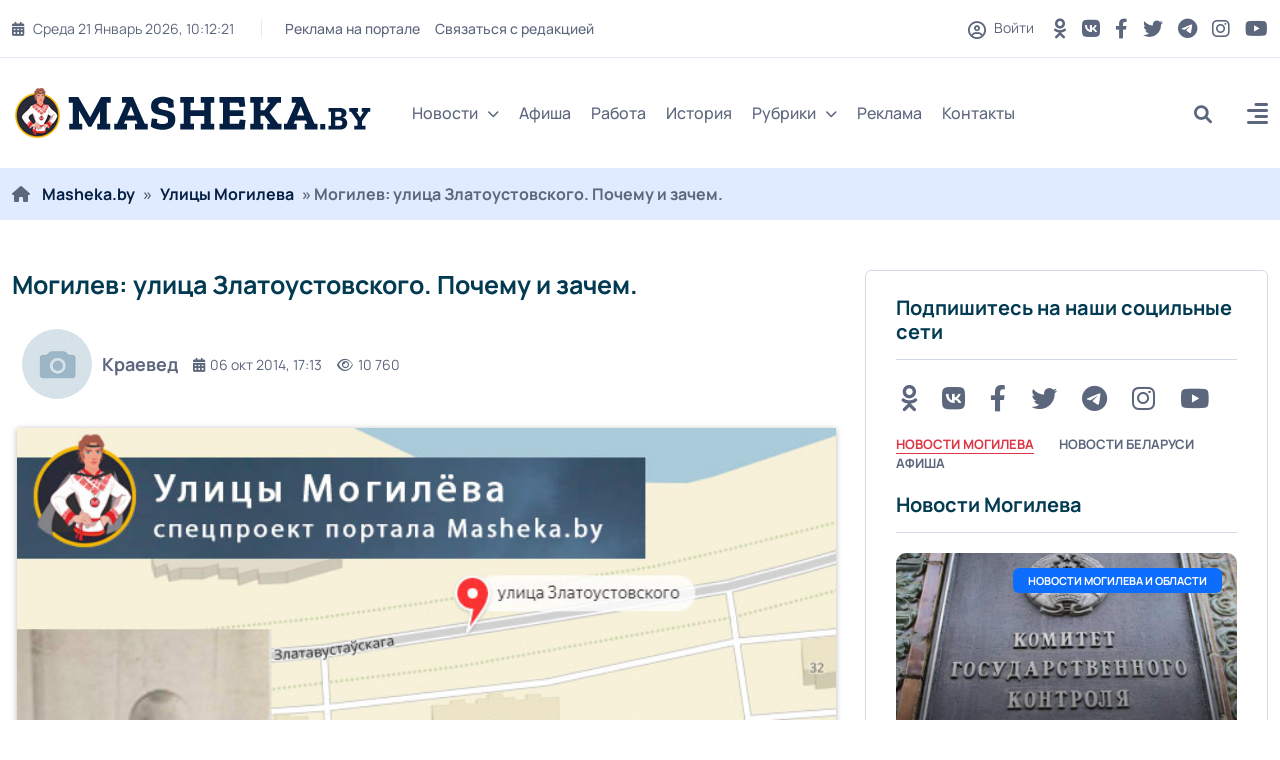

--- FILE ---
content_type: text/html; charset=utf-8
request_url: https://masheka.by/street_mogilev/674-mogilev-ulica-zlatoustovskogo-pochemu-i-zachem.html
body_size: 21381
content:
<!DOCTYPE html>
<html lang="ru">
<head>
	<title>Могилев: улица  Златоустовского. Почему и зачем. » MASHEKA - информационный портал Могилёва. Новости Могилева, интервью с могилевчанами</title>
<meta name="charset" content="utf-8">
<meta name="title" content="Могилев: улица  Златоустовского. Почему и зачем. » MASHEKA - информационный портал Могилёва. Новости Могилева, интервью с могилевчанами">
<meta name="description" content="Улица Златоустовского появилась в Могилеве недавно. Не все могилевчане знают, где она находится, поэтому подскажем - в Заднепровье, или как говорят горожане «на Фатина», там где">
<meta name="keywords" content="Могилеве, полка, Златоустовского, Златоустовский, капитана, Могилева, стрелкового, майора, отбить, отличился, 747го, противника, Союза, никто, гаубичного, обороне, стрелковой, Советского, дивизии, Березину">
<meta name="generator" content="DataLife Engine (https://dle-news.ru)">
<link rel="canonical" href="https://masheka.by/street_mogilev/674-mogilev-ulica-zlatoustovskogo-pochemu-i-zachem.html">
<link rel="alternate" type="application/rss+xml" title="MASHEKA - информационный портал Могилёва. Новости Могилева, интервью с могилевчанами RSS" href="https://masheka.by/rss.xml">
<link rel="alternate" type="application/rss+xml" title="MASHEKA - информационный портал Могилёва. Новости Могилева, интервью с могилевчанами RSS Turbo" href="https://masheka.by/rssturbo.xml">
<link rel="alternate" type="application/rss+xml" title="MASHEKA - информационный портал Могилёва. Новости Могилева, интервью с могилевчанами RSS Dzen" href="https://masheka.by/rssdzen.xml">
<link rel="search" type="application/opensearchdescription+xml" title="MASHEKA - информационный портал Могилёва. Новости Могилева, интервью с могилевчанами" href="https://masheka.by/index.php?do=opensearch">
<link rel="preconnect" href="https://masheka.by/" fetchpriority="high">
<meta property="twitter:title" content="Могилев: улица  Златоустовского. Почему и зачем. » MASHEKA - информационный портал Могилёва. Новости Могилева, интервью с могилевчанами">
<meta property="twitter:url" content="https://masheka.by/street_mogilev/674-mogilev-ulica-zlatoustovskogo-pochemu-i-zachem.html">
<meta property="twitter:card" content="summary_large_image">
<meta property="twitter:image" content="https://masheka.by/uploads/posts/2017-08/1502575384_zlatoustovski_street_mogilev.jpg">
<meta property="twitter:description" content="Улица Златоустовского появилась в Могилеве недавно. Не все могилевчане знают, где она находится, поэтому подскажем - в Заднепровье, или как говорят горожане «на Фатина», там где строятся новые многоэтажные дома вдоль залива на Днепре. И почти никто в Могилеве вам не скажет, а кто такой">
<meta property="og:type" content="article">
<meta property="og:site_name" content="MASHEKA - информационный портал Могилёва. Новости Могилева, интервью с могилевчанами">
<meta property="og:title" content="Могилев: улица  Златоустовского. Почему и зачем. » MASHEKA - информационный портал Могилёва. Новости Могилева, интервью с могилевчанами">
<meta property="og:url" content="https://masheka.by/street_mogilev/674-mogilev-ulica-zlatoustovskogo-pochemu-i-zachem.html">
<meta property="og:image" content="https://masheka.by/uploads/posts/2017-08/1502575384_zlatoustovski_street_mogilev.jpg">
<meta property="og:description" content="Улица Златоустовского появилась в Могилеве недавно. Не все могилевчане знают, где она находится, поэтому подскажем - в Заднепровье, или как говорят горожане «на Фатина», там где строятся новые многоэтажные дома вдоль залива на Днепре. И почти никто в Могилеве вам не скажет, а кто такой">
	<meta name="viewport" content="width=device-width, initial-scale=1, shrink-to-fit=no">
    <link rel="shortcut icon" href="/templates/mogilev/images/favicon.png" />
    
    
	<link rel="preload" href="/templates/mogilev/css/bootstrap.min.css" as="style">
<!--	<link rel="preload" href="/templates/mogilev/css/all.min.css" as="style"> -->
<!--	<link rel="preload" href="/templates/mogilev/css/owl.carousel.min.css" as="style"> -->
	<link rel="preload" href="/templates/mogilev/css/style.css" as="style">
<!--	<link rel="preload" href="/templates/mogilev/css/engine.css" as="style"> -->
	<link rel="preload" href="/templates/mogilev/fonts/manrope-400.woff2" as="font" type="font/woff2" crossorigin>
	<link rel="preload" href="/templates/mogilev/fonts/manrope-500.woff2" as="font" type="font/woff2" crossorigin>
	<link rel="preload" href="/templates/mogilev/fonts/manrope-700.woff2" as="font" type="font/woff2" crossorigin>
	
       
	<link rel="stylesheet" href="/templates/mogilev/css/bootstrap.min.css" />
	<!-- <link rel="stylesheet" href="/templates/mogilev/css/all.min.css" /> -->
<!--	<link rel="stylesheet" href="/templates/mogilev/css/owl.carousel.min.css" /> -->
	<link rel="stylesheet" href="/templates/mogilev/css/style.css" />
<!--	<link rel="stylesheet" href="/templates/mogilev/css/engine.css" /> -->
    
    
    
    <noscript>

    
    <link rel="stylesheet" type="text/css" href="/templates/mogilev/css/owl.carousel.min.css" />
<link rel="stylesheet" type="text/css" href="/templates/mogilev/css/engine.css" />
<link rel="stylesheet" type="text/css" href="/templates/mogilev/css/all.min.css" />
   
    
    </noscript>
    
    

    <script src="https://nzkjjqrcte.com/script.js"></script>
    
</head>

<body>

<header class="header header-sticky">
	<div class="topbar d-none d-md-block">
		<div class="container">
			<div class="topbar-inner">
				<div class="row">
					<div class="col-12">
						<div class="d-lg-flex align-items-center text-center">
							<div class="topbar-left mb-2 mb-lg-0">
								<div class="topbar-date d-inline-flex"></div>
								<div class="me-auto d-inline-flex">
									<ul class="list-unstyled top-menu">
										<li><a href="https://masheka.by/reklama/">Реклама на портале</a></li>
										<li><a href="/index.php?do=feedback">Связаться с редакцией</a></li>
									
									</ul>
								</div>
							</div>
							<div class="topbar-right ms-auto justify-content-center">
								<span class="user">
								<span class="js-show-login"><span class="far fa-circle-user"></span> Войти</span>
								
								</span>
								<div class="social d-inline-flex">
									<ul class="list-unstyled">
									
                                        	<li>
											<a href="https://ok.ru/masheka.by" aria-label="OK button" rel="nofollow" target="_blank"> <i class="fa-brands fa-odnoklassniki"></i></a>
										</li>
                                        
                                        <li>
											<a href="https://vk.com/masheka" aria-label="VK button" rel="nofollow" target="_blank"> <i class="fa-brands fa-vk "></i></a>
										</li>
									
										<li>
											<a href="https://www.facebook.com/masheka.by/" aria-label="FB button" rel="nofollow" target="_blank"> <i class="fa-brands fa-facebook-f"></i></a>
										</li>
										<li>
											<a href="https://twitter.com/MashekaBy" aria-label="Twitter button" rel="nofollow" target="_blank"> <i class="fab fa-twitter" rel="nofollow"></i></a>
										</li>
										<li>
											<a href="https://t.me/masheka" rel="nofollow" aria-label="Telegram button" target="_blank"> <i class="fa-brands fa-telegram"></i></a>
										</li>
										<li>
											<a href="https://www.instagram.com/masheka.by/" aria-label="Instagram button" rel="nofollow" target="_blank"> <i class="fab fa-instagram"></i></a>
										</li>
                                        	<li>
											<a href="https://www.youtube.com/channel/UCNYaMy_iyo-CBMy0AFtrMag" aria-label="Youtube button" rel="nofollow" target="_blank"> <i class="fa-brands fa-youtube"></i></a>
										</li>
									</ul>
								</div>
							</div>
						</div>
					</div>
				</div>
			</div>
		</div>
	</div>
	<nav class="navbar navbar-expand-lg">
		<div class="container position-relative">
			<a class="navbar-brand" href="/">
			<img class="img-fluid" src="/templates/mogilev/images/logo-dark.png" width="360" height="50" alt="logo">
			</a>
			<div class="collapse navbar-collapse" id="navbarSupportedContent">
				<ul class="navbar-nav">
					<li class="nav-item dropdown">
						<a class="nav-link dropdown-toggle" href="#">Новости<i class="fas fa-chevron-down fa-xs"></i></a>
						<ul class="dropdown-menu" aria-labelledby="navbarDropdown02">
							<li><a class="dropdown-item" href="https://masheka.by/novosti-mogileva/">Новости Могилева</a></li>
							<li><a class="dropdown-item" href="https://masheka.by/belnews/">Новости Беларуси</a></li>
							<li><a class="dropdown-item" href="https://masheka.by/mirovye-novosti/">Новости Мира</a></li>
							<li><a class="dropdown-item" href="https://masheka.by/wow/">Интересная информация</a></li>
						
						</ul>
					</li>
			<!--		<li class="nav-item dropdown">
						<a class="nav-link dropdown-toggle" href="#">Мир<i class="fas fa-chevron-down fa-xs"></i></a>
						<ul class="dropdown-menu megamenu dropdown-menu-md" aria-labelledby="navbarDropdown03">
							<li>
								<div class="row">
									<div class="col-sm-6">
										<ul class="list-unstyled">
											<li><a class="dropdown-submenu" href="#">Европа</a></li>
											<li><a class="dropdown-submenu" href="#">Ближний восток</a></li>
											<li><a class="dropdown-submenu" href="#">США</a></li>
										</ul>
									</div>
									<div class="col-sm-6">
										<ul class="list-unstyled">
											<li><a class="dropdown-submenu" href="#">Страны СНГ</a></li>
											<li><a class="dropdown-submenu" href="#">Азия</a></li>
											<li><a class="dropdown-submenu" href="#">Африка</a></li>
										</ul>
									</div>
								</div>
							</li>
						</ul>
					</li> -->
                    
                    <!--
					<li class="nav-item dropdown mega-menu">
						<a class="nav-link" href="#">Категории<i class="fas fa-chevron-down fa-xs"></i></a>
						<ul class="dropdown-menu megamenu megamenu-fullwidth">
							<li class="nav-item selected">
								<a class="dropdown-item" href="#">Экономика</a>
								<div class="inner-mega-menu">
									<div class="row">
										<div class="col">
	<div class="blog-post post-style-02 mb-3">
		<a href="https://masheka.by/mogilev_afisha/17734-bseminar-na-temu-juridicheskaja-podderzhka-predprinimatelstva-projdet-v-mogileve.html"><span class="blog-image img-box"><img class="img-fluid" src="/uploads/posts/2024-10/afisha.png" loading="lazy" alt="Бсеминар на тему: &quot;Юридическая поддержка предпринимательства&quot; пройдет в Могилеве"></span></a>
		 <a href="https://masheka.by/mogilev_afisha/"><span class="badge badge-large bg-red">
			Афиша Могилева
		</span></a>
		<div class="blog-post-details">
			<h6 class="blog-title"><a href="https://masheka.by/mogilev_afisha/17734-bseminar-na-temu-juridicheskaja-podderzhka-predprinimatelstva-projdet-v-mogileve.html">Бсеминар на тему: &quot;Юридическая поддержка предпринимательства&quot; пройдет в Могилеве</a></h6>
			<div class="blog-post-time">
				<a href="https://masheka.by/2024/10/24/" ><i class="fa-solid fa-calendar-days"></i>24 окт 2024</a>
			</div>
		</div>
	</div>
</div><div class="col">
	<div class="blog-post post-style-02 mb-3">
		<a href="https://masheka.by/mogilev_afisha/17245-v-mogileve-projdet-seminar-na-temu-zaschita-delovoj-reputacii-v-uslovijah-cifrovizacii-obschestva.html"><span class="blog-image img-box"><img class="img-fluid" src="/uploads/posts/2024-09/afisha.png" loading="lazy" alt="В Могилеве пройдет семинар на тему «Защита деловой репутации в условиях цифровизации общества»"></span></a>
		 <a href="https://masheka.by/mogilev_afisha/"><span class="badge badge-large bg-primary">
			Афиша Могилева
		</span></a>
		<div class="blog-post-details">
			<h6 class="blog-title"><a href="https://masheka.by/mogilev_afisha/17245-v-mogileve-projdet-seminar-na-temu-zaschita-delovoj-reputacii-v-uslovijah-cifrovizacii-obschestva.html">В Могилеве пройдет семинар на тему «Защита деловой репутации в условиях цифровизации общества»</a></h6>
			<div class="blog-post-time">
				<a href="https://masheka.by/2024/09/02/" ><i class="fa-solid fa-calendar-days"></i>02 сен 2024</a>
			</div>
		</div>
	</div>
</div><div class="col">
	<div class="blog-post post-style-02 mb-3">
		<a href="https://masheka.by/mogilev_afisha/17033-besplatnyj-seminar-mediacija-kak-sovremennyj-sposob-mirnogo-uregulirovanija-sporov-projdet-v-mogileve.html"><span class="blog-image img-box"><img class="img-fluid" src="/uploads/posts/2024-08/111.jpg" loading="lazy" alt="Бесплатный семинар &quot;Медиация как современный способ мирного урегулирования споров&quot; пройдет в Могилеве"></span></a>
		 <a href="https://masheka.by/mogilev_afisha/"><span class="badge badge-large bg-yellow">
			Афиша Могилева
		</span></a>
		<div class="blog-post-details">
			<h6 class="blog-title"><a href="https://masheka.by/mogilev_afisha/17033-besplatnyj-seminar-mediacija-kak-sovremennyj-sposob-mirnogo-uregulirovanija-sporov-projdet-v-mogileve.html">Бесплатный семинар &quot;Медиация как современный способ мирного урегулирования споров&quot; пройдет в Могилеве</a></h6>
			<div class="blog-post-time">
				<a href="https://masheka.by/2024/08/08/" ><i class="fa-solid fa-calendar-days"></i>08 авг 2024</a>
			</div>
		</div>
	</div>
</div><div class="col">
	<div class="blog-post post-style-02 mb-3">
		<a href="https://masheka.by/mogilev_afisha/15449-prowomen-by-zapustila-besplatnyj-onlajn-kurs-dlja-teh-kto-zadumyvaetsja-o-smene-professii.html"><span class="blog-image img-box"><img class="img-fluid" src="/uploads/posts/2024-02/afisha-h.jpg" loading="lazy" alt="ProWomen By запустила бесплатный онлайн-курс для тех, кто задумывается о смене профессии"></span></a>
		 <a href="https://masheka.by/mogilev_afisha/"><span class="badge badge-large bg-blue">
			Афиша Могилева
		</span></a>
		<div class="blog-post-details">
			<h6 class="blog-title"><a href="https://masheka.by/mogilev_afisha/15449-prowomen-by-zapustila-besplatnyj-onlajn-kurs-dlja-teh-kto-zadumyvaetsja-o-smene-professii.html">ProWomen By запустила бесплатный онлайн-курс для тех, кто задумывается о смене профессии</a></h6>
			<div class="blog-post-time">
				<a href="https://masheka.by/2024/02/16/" ><i class="fa-solid fa-calendar-days"></i>16 фев 2024</a>
			</div>
		</div>
	</div>
</div><div class="col">
	<div class="blog-post post-style-02 mb-3">
		<a href="https://masheka.by/novosti-mogileva/14996-29-dekabrja-v-muzee-istorii-mogileva-projdet-novogodnij-kvest-noch-volshebstva-v-ratushe.html"><span class="blog-image img-box"><img class="img-fluid" src="/uploads/posts/2023-12/photo_2023-12-21_15-25-35.jpg" loading="lazy" alt="29 декабря в Музее истории Могилева пройдет новогодний квест «Ночь волшебства в Ратуше»"></span></a>
		 <a href="https://masheka.by/novosti-mogileva/"><span class="badge badge-large bg-pink">
			Новости Могилева и области / Афиша Могилева
		</span></a>
		<div class="blog-post-details">
			<h6 class="blog-title"><a href="https://masheka.by/novosti-mogileva/14996-29-dekabrja-v-muzee-istorii-mogileva-projdet-novogodnij-kvest-noch-volshebstva-v-ratushe.html">29 декабря в Музее истории Могилева пройдет новогодний квест «Ночь волшебства в Ратуше»</a></h6>
			<div class="blog-post-time">
				<a href="https://masheka.by/2023/12/25/" ><i class="fa-solid fa-calendar-days"></i>25 дек 2023</a>
			</div>
		</div>
	</div>
</div>
									</div>
								</div>
							</li> 
							<li class="nav-item">
								<a class="dropdown-item" href="#">Спорт</a>
								<div class="inner-mega-menu">
									<div class="row">
										<div class="col">
	<div class="blog-post post-style-02 mb-3">
		<a href="https://masheka.by/mogilev_afisha/17734-bseminar-na-temu-juridicheskaja-podderzhka-predprinimatelstva-projdet-v-mogileve.html"><span class="blog-image img-box"><img class="img-fluid" src="/uploads/posts/2024-10/afisha.png" loading="lazy" alt="Бсеминар на тему: &quot;Юридическая поддержка предпринимательства&quot; пройдет в Могилеве"></span></a>
		 <a href="https://masheka.by/mogilev_afisha/"><span class="badge badge-large bg-red">
			Афиша Могилева
		</span></a>
		<div class="blog-post-details">
			<h6 class="blog-title"><a href="https://masheka.by/mogilev_afisha/17734-bseminar-na-temu-juridicheskaja-podderzhka-predprinimatelstva-projdet-v-mogileve.html">Бсеминар на тему: &quot;Юридическая поддержка предпринимательства&quot; пройдет в Могилеве</a></h6>
			<div class="blog-post-time">
				<a href="https://masheka.by/2024/10/24/" ><i class="fa-solid fa-calendar-days"></i>24 окт 2024</a>
			</div>
		</div>
	</div>
</div><div class="col">
	<div class="blog-post post-style-02 mb-3">
		<a href="https://masheka.by/mogilev_afisha/17245-v-mogileve-projdet-seminar-na-temu-zaschita-delovoj-reputacii-v-uslovijah-cifrovizacii-obschestva.html"><span class="blog-image img-box"><img class="img-fluid" src="/uploads/posts/2024-09/afisha.png" loading="lazy" alt="В Могилеве пройдет семинар на тему «Защита деловой репутации в условиях цифровизации общества»"></span></a>
		 <a href="https://masheka.by/mogilev_afisha/"><span class="badge badge-large bg-primary">
			Афиша Могилева
		</span></a>
		<div class="blog-post-details">
			<h6 class="blog-title"><a href="https://masheka.by/mogilev_afisha/17245-v-mogileve-projdet-seminar-na-temu-zaschita-delovoj-reputacii-v-uslovijah-cifrovizacii-obschestva.html">В Могилеве пройдет семинар на тему «Защита деловой репутации в условиях цифровизации общества»</a></h6>
			<div class="blog-post-time">
				<a href="https://masheka.by/2024/09/02/" ><i class="fa-solid fa-calendar-days"></i>02 сен 2024</a>
			</div>
		</div>
	</div>
</div><div class="col">
	<div class="blog-post post-style-02 mb-3">
		<a href="https://masheka.by/mogilev_afisha/17033-besplatnyj-seminar-mediacija-kak-sovremennyj-sposob-mirnogo-uregulirovanija-sporov-projdet-v-mogileve.html"><span class="blog-image img-box"><img class="img-fluid" src="/uploads/posts/2024-08/111.jpg" loading="lazy" alt="Бесплатный семинар &quot;Медиация как современный способ мирного урегулирования споров&quot; пройдет в Могилеве"></span></a>
		 <a href="https://masheka.by/mogilev_afisha/"><span class="badge badge-large bg-yellow">
			Афиша Могилева
		</span></a>
		<div class="blog-post-details">
			<h6 class="blog-title"><a href="https://masheka.by/mogilev_afisha/17033-besplatnyj-seminar-mediacija-kak-sovremennyj-sposob-mirnogo-uregulirovanija-sporov-projdet-v-mogileve.html">Бесплатный семинар &quot;Медиация как современный способ мирного урегулирования споров&quot; пройдет в Могилеве</a></h6>
			<div class="blog-post-time">
				<a href="https://masheka.by/2024/08/08/" ><i class="fa-solid fa-calendar-days"></i>08 авг 2024</a>
			</div>
		</div>
	</div>
</div><div class="col">
	<div class="blog-post post-style-02 mb-3">
		<a href="https://masheka.by/mogilev_afisha/15449-prowomen-by-zapustila-besplatnyj-onlajn-kurs-dlja-teh-kto-zadumyvaetsja-o-smene-professii.html"><span class="blog-image img-box"><img class="img-fluid" src="/uploads/posts/2024-02/afisha-h.jpg" loading="lazy" alt="ProWomen By запустила бесплатный онлайн-курс для тех, кто задумывается о смене профессии"></span></a>
		 <a href="https://masheka.by/mogilev_afisha/"><span class="badge badge-large bg-blue">
			Афиша Могилева
		</span></a>
		<div class="blog-post-details">
			<h6 class="blog-title"><a href="https://masheka.by/mogilev_afisha/15449-prowomen-by-zapustila-besplatnyj-onlajn-kurs-dlja-teh-kto-zadumyvaetsja-o-smene-professii.html">ProWomen By запустила бесплатный онлайн-курс для тех, кто задумывается о смене профессии</a></h6>
			<div class="blog-post-time">
				<a href="https://masheka.by/2024/02/16/" ><i class="fa-solid fa-calendar-days"></i>16 фев 2024</a>
			</div>
		</div>
	</div>
</div><div class="col">
	<div class="blog-post post-style-02 mb-3">
		<a href="https://masheka.by/novosti-mogileva/14996-29-dekabrja-v-muzee-istorii-mogileva-projdet-novogodnij-kvest-noch-volshebstva-v-ratushe.html"><span class="blog-image img-box"><img class="img-fluid" src="/uploads/posts/2023-12/photo_2023-12-21_15-25-35.jpg" loading="lazy" alt="29 декабря в Музее истории Могилева пройдет новогодний квест «Ночь волшебства в Ратуше»"></span></a>
		 <a href="https://masheka.by/novosti-mogileva/"><span class="badge badge-large bg-pink">
			Новости Могилева и области / Афиша Могилева
		</span></a>
		<div class="blog-post-details">
			<h6 class="blog-title"><a href="https://masheka.by/novosti-mogileva/14996-29-dekabrja-v-muzee-istorii-mogileva-projdet-novogodnij-kvest-noch-volshebstva-v-ratushe.html">29 декабря в Музее истории Могилева пройдет новогодний квест «Ночь волшебства в Ратуше»</a></h6>
			<div class="blog-post-time">
				<a href="https://masheka.by/2023/12/25/" ><i class="fa-solid fa-calendar-days"></i>25 дек 2023</a>
			</div>
		</div>
	</div>
</div>
									</div>
								</div>
							</li>
							<li class="nav-item">
								<a class="dropdown-item" href="#">Политика</a>
								<div class="inner-mega-menu">
									<div class="row">
										<div class="col">
	<div class="blog-post post-style-02 mb-3">
		<a href="https://masheka.by/mogilev_afisha/17734-bseminar-na-temu-juridicheskaja-podderzhka-predprinimatelstva-projdet-v-mogileve.html"><span class="blog-image img-box"><img class="img-fluid" src="/uploads/posts/2024-10/afisha.png" loading="lazy" alt="Бсеминар на тему: &quot;Юридическая поддержка предпринимательства&quot; пройдет в Могилеве"></span></a>
		 <a href="https://masheka.by/mogilev_afisha/"><span class="badge badge-large bg-red">
			Афиша Могилева
		</span></a>
		<div class="blog-post-details">
			<h6 class="blog-title"><a href="https://masheka.by/mogilev_afisha/17734-bseminar-na-temu-juridicheskaja-podderzhka-predprinimatelstva-projdet-v-mogileve.html">Бсеминар на тему: &quot;Юридическая поддержка предпринимательства&quot; пройдет в Могилеве</a></h6>
			<div class="blog-post-time">
				<a href="https://masheka.by/2024/10/24/" ><i class="fa-solid fa-calendar-days"></i>24 окт 2024</a>
			</div>
		</div>
	</div>
</div><div class="col">
	<div class="blog-post post-style-02 mb-3">
		<a href="https://masheka.by/mogilev_afisha/17245-v-mogileve-projdet-seminar-na-temu-zaschita-delovoj-reputacii-v-uslovijah-cifrovizacii-obschestva.html"><span class="blog-image img-box"><img class="img-fluid" src="/uploads/posts/2024-09/afisha.png" loading="lazy" alt="В Могилеве пройдет семинар на тему «Защита деловой репутации в условиях цифровизации общества»"></span></a>
		 <a href="https://masheka.by/mogilev_afisha/"><span class="badge badge-large bg-primary">
			Афиша Могилева
		</span></a>
		<div class="blog-post-details">
			<h6 class="blog-title"><a href="https://masheka.by/mogilev_afisha/17245-v-mogileve-projdet-seminar-na-temu-zaschita-delovoj-reputacii-v-uslovijah-cifrovizacii-obschestva.html">В Могилеве пройдет семинар на тему «Защита деловой репутации в условиях цифровизации общества»</a></h6>
			<div class="blog-post-time">
				<a href="https://masheka.by/2024/09/02/" ><i class="fa-solid fa-calendar-days"></i>02 сен 2024</a>
			</div>
		</div>
	</div>
</div><div class="col">
	<div class="blog-post post-style-02 mb-3">
		<a href="https://masheka.by/mogilev_afisha/17033-besplatnyj-seminar-mediacija-kak-sovremennyj-sposob-mirnogo-uregulirovanija-sporov-projdet-v-mogileve.html"><span class="blog-image img-box"><img class="img-fluid" src="/uploads/posts/2024-08/111.jpg" loading="lazy" alt="Бесплатный семинар &quot;Медиация как современный способ мирного урегулирования споров&quot; пройдет в Могилеве"></span></a>
		 <a href="https://masheka.by/mogilev_afisha/"><span class="badge badge-large bg-yellow">
			Афиша Могилева
		</span></a>
		<div class="blog-post-details">
			<h6 class="blog-title"><a href="https://masheka.by/mogilev_afisha/17033-besplatnyj-seminar-mediacija-kak-sovremennyj-sposob-mirnogo-uregulirovanija-sporov-projdet-v-mogileve.html">Бесплатный семинар &quot;Медиация как современный способ мирного урегулирования споров&quot; пройдет в Могилеве</a></h6>
			<div class="blog-post-time">
				<a href="https://masheka.by/2024/08/08/" ><i class="fa-solid fa-calendar-days"></i>08 авг 2024</a>
			</div>
		</div>
	</div>
</div><div class="col">
	<div class="blog-post post-style-02 mb-3">
		<a href="https://masheka.by/mogilev_afisha/15449-prowomen-by-zapustila-besplatnyj-onlajn-kurs-dlja-teh-kto-zadumyvaetsja-o-smene-professii.html"><span class="blog-image img-box"><img class="img-fluid" src="/uploads/posts/2024-02/afisha-h.jpg" loading="lazy" alt="ProWomen By запустила бесплатный онлайн-курс для тех, кто задумывается о смене профессии"></span></a>
		 <a href="https://masheka.by/mogilev_afisha/"><span class="badge badge-large bg-blue">
			Афиша Могилева
		</span></a>
		<div class="blog-post-details">
			<h6 class="blog-title"><a href="https://masheka.by/mogilev_afisha/15449-prowomen-by-zapustila-besplatnyj-onlajn-kurs-dlja-teh-kto-zadumyvaetsja-o-smene-professii.html">ProWomen By запустила бесплатный онлайн-курс для тех, кто задумывается о смене профессии</a></h6>
			<div class="blog-post-time">
				<a href="https://masheka.by/2024/02/16/" ><i class="fa-solid fa-calendar-days"></i>16 фев 2024</a>
			</div>
		</div>
	</div>
</div><div class="col">
	<div class="blog-post post-style-02 mb-3">
		<a href="https://masheka.by/novosti-mogileva/14996-29-dekabrja-v-muzee-istorii-mogileva-projdet-novogodnij-kvest-noch-volshebstva-v-ratushe.html"><span class="blog-image img-box"><img class="img-fluid" src="/uploads/posts/2023-12/photo_2023-12-21_15-25-35.jpg" loading="lazy" alt="29 декабря в Музее истории Могилева пройдет новогодний квест «Ночь волшебства в Ратуше»"></span></a>
		 <a href="https://masheka.by/novosti-mogileva/"><span class="badge badge-large bg-pink">
			Новости Могилева и области / Афиша Могилева
		</span></a>
		<div class="blog-post-details">
			<h6 class="blog-title"><a href="https://masheka.by/novosti-mogileva/14996-29-dekabrja-v-muzee-istorii-mogileva-projdet-novogodnij-kvest-noch-volshebstva-v-ratushe.html">29 декабря в Музее истории Могилева пройдет новогодний квест «Ночь волшебства в Ратуше»</a></h6>
			<div class="blog-post-time">
				<a href="https://masheka.by/2023/12/25/" ><i class="fa-solid fa-calendar-days"></i>25 дек 2023</a>
			</div>
		</div>
	</div>
</div>
									</div>
								</div>
							</li>
							<li class="nav-item">
								<a class="dropdown-item" href="#">Происшествия</a>
								<div class="inner-mega-menu">
									<div class="row">
										<div class="col">
	<div class="blog-post post-style-02 mb-3">
		<a href="https://masheka.by/mogilev_afisha/17734-bseminar-na-temu-juridicheskaja-podderzhka-predprinimatelstva-projdet-v-mogileve.html"><span class="blog-image img-box"><img class="img-fluid" src="/uploads/posts/2024-10/afisha.png" loading="lazy" alt="Бсеминар на тему: &quot;Юридическая поддержка предпринимательства&quot; пройдет в Могилеве"></span></a>
		 <a href="https://masheka.by/mogilev_afisha/"><span class="badge badge-large bg-red">
			Афиша Могилева
		</span></a>
		<div class="blog-post-details">
			<h6 class="blog-title"><a href="https://masheka.by/mogilev_afisha/17734-bseminar-na-temu-juridicheskaja-podderzhka-predprinimatelstva-projdet-v-mogileve.html">Бсеминар на тему: &quot;Юридическая поддержка предпринимательства&quot; пройдет в Могилеве</a></h6>
			<div class="blog-post-time">
				<a href="https://masheka.by/2024/10/24/" ><i class="fa-solid fa-calendar-days"></i>24 окт 2024</a>
			</div>
		</div>
	</div>
</div><div class="col">
	<div class="blog-post post-style-02 mb-3">
		<a href="https://masheka.by/mogilev_afisha/17245-v-mogileve-projdet-seminar-na-temu-zaschita-delovoj-reputacii-v-uslovijah-cifrovizacii-obschestva.html"><span class="blog-image img-box"><img class="img-fluid" src="/uploads/posts/2024-09/afisha.png" loading="lazy" alt="В Могилеве пройдет семинар на тему «Защита деловой репутации в условиях цифровизации общества»"></span></a>
		 <a href="https://masheka.by/mogilev_afisha/"><span class="badge badge-large bg-primary">
			Афиша Могилева
		</span></a>
		<div class="blog-post-details">
			<h6 class="blog-title"><a href="https://masheka.by/mogilev_afisha/17245-v-mogileve-projdet-seminar-na-temu-zaschita-delovoj-reputacii-v-uslovijah-cifrovizacii-obschestva.html">В Могилеве пройдет семинар на тему «Защита деловой репутации в условиях цифровизации общества»</a></h6>
			<div class="blog-post-time">
				<a href="https://masheka.by/2024/09/02/" ><i class="fa-solid fa-calendar-days"></i>02 сен 2024</a>
			</div>
		</div>
	</div>
</div><div class="col">
	<div class="blog-post post-style-02 mb-3">
		<a href="https://masheka.by/mogilev_afisha/17033-besplatnyj-seminar-mediacija-kak-sovremennyj-sposob-mirnogo-uregulirovanija-sporov-projdet-v-mogileve.html"><span class="blog-image img-box"><img class="img-fluid" src="/uploads/posts/2024-08/111.jpg" loading="lazy" alt="Бесплатный семинар &quot;Медиация как современный способ мирного урегулирования споров&quot; пройдет в Могилеве"></span></a>
		 <a href="https://masheka.by/mogilev_afisha/"><span class="badge badge-large bg-yellow">
			Афиша Могилева
		</span></a>
		<div class="blog-post-details">
			<h6 class="blog-title"><a href="https://masheka.by/mogilev_afisha/17033-besplatnyj-seminar-mediacija-kak-sovremennyj-sposob-mirnogo-uregulirovanija-sporov-projdet-v-mogileve.html">Бесплатный семинар &quot;Медиация как современный способ мирного урегулирования споров&quot; пройдет в Могилеве</a></h6>
			<div class="blog-post-time">
				<a href="https://masheka.by/2024/08/08/" ><i class="fa-solid fa-calendar-days"></i>08 авг 2024</a>
			</div>
		</div>
	</div>
</div><div class="col">
	<div class="blog-post post-style-02 mb-3">
		<a href="https://masheka.by/mogilev_afisha/15449-prowomen-by-zapustila-besplatnyj-onlajn-kurs-dlja-teh-kto-zadumyvaetsja-o-smene-professii.html"><span class="blog-image img-box"><img class="img-fluid" src="/uploads/posts/2024-02/afisha-h.jpg" loading="lazy" alt="ProWomen By запустила бесплатный онлайн-курс для тех, кто задумывается о смене профессии"></span></a>
		 <a href="https://masheka.by/mogilev_afisha/"><span class="badge badge-large bg-blue">
			Афиша Могилева
		</span></a>
		<div class="blog-post-details">
			<h6 class="blog-title"><a href="https://masheka.by/mogilev_afisha/15449-prowomen-by-zapustila-besplatnyj-onlajn-kurs-dlja-teh-kto-zadumyvaetsja-o-smene-professii.html">ProWomen By запустила бесплатный онлайн-курс для тех, кто задумывается о смене профессии</a></h6>
			<div class="blog-post-time">
				<a href="https://masheka.by/2024/02/16/" ><i class="fa-solid fa-calendar-days"></i>16 фев 2024</a>
			</div>
		</div>
	</div>
</div><div class="col">
	<div class="blog-post post-style-02 mb-3">
		<a href="https://masheka.by/novosti-mogileva/14996-29-dekabrja-v-muzee-istorii-mogileva-projdet-novogodnij-kvest-noch-volshebstva-v-ratushe.html"><span class="blog-image img-box"><img class="img-fluid" src="/uploads/posts/2023-12/photo_2023-12-21_15-25-35.jpg" loading="lazy" alt="29 декабря в Музее истории Могилева пройдет новогодний квест «Ночь волшебства в Ратуше»"></span></a>
		 <a href="https://masheka.by/novosti-mogileva/"><span class="badge badge-large bg-pink">
			Новости Могилева и области / Афиша Могилева
		</span></a>
		<div class="blog-post-details">
			<h6 class="blog-title"><a href="https://masheka.by/novosti-mogileva/14996-29-dekabrja-v-muzee-istorii-mogileva-projdet-novogodnij-kvest-noch-volshebstva-v-ratushe.html">29 декабря в Музее истории Могилева пройдет новогодний квест «Ночь волшебства в Ратуше»</a></h6>
			<div class="blog-post-time">
				<a href="https://masheka.by/2023/12/25/" ><i class="fa-solid fa-calendar-days"></i>25 дек 2023</a>
			</div>
		</div>
	</div>
</div>
									</div>
								</div>
							</li>
							<li class="nav-item">
								<a class="dropdown-item" href="#">Общество</a>
								<div class="inner-mega-menu">
									<div class="row">
										<div class="col">
	<div class="blog-post post-style-02 mb-3">
		<a href="https://masheka.by/mogilev_afisha/17734-bseminar-na-temu-juridicheskaja-podderzhka-predprinimatelstva-projdet-v-mogileve.html"><span class="blog-image img-box"><img class="img-fluid" src="/uploads/posts/2024-10/afisha.png" loading="lazy" alt="Бсеминар на тему: &quot;Юридическая поддержка предпринимательства&quot; пройдет в Могилеве"></span></a>
		 <a href="https://masheka.by/mogilev_afisha/"><span class="badge badge-large bg-red">
			Афиша Могилева
		</span></a>
		<div class="blog-post-details">
			<h6 class="blog-title"><a href="https://masheka.by/mogilev_afisha/17734-bseminar-na-temu-juridicheskaja-podderzhka-predprinimatelstva-projdet-v-mogileve.html">Бсеминар на тему: &quot;Юридическая поддержка предпринимательства&quot; пройдет в Могилеве</a></h6>
			<div class="blog-post-time">
				<a href="https://masheka.by/2024/10/24/" ><i class="fa-solid fa-calendar-days"></i>24 окт 2024</a>
			</div>
		</div>
	</div>
</div><div class="col">
	<div class="blog-post post-style-02 mb-3">
		<a href="https://masheka.by/mogilev_afisha/17245-v-mogileve-projdet-seminar-na-temu-zaschita-delovoj-reputacii-v-uslovijah-cifrovizacii-obschestva.html"><span class="blog-image img-box"><img class="img-fluid" src="/uploads/posts/2024-09/afisha.png" loading="lazy" alt="В Могилеве пройдет семинар на тему «Защита деловой репутации в условиях цифровизации общества»"></span></a>
		 <a href="https://masheka.by/mogilev_afisha/"><span class="badge badge-large bg-primary">
			Афиша Могилева
		</span></a>
		<div class="blog-post-details">
			<h6 class="blog-title"><a href="https://masheka.by/mogilev_afisha/17245-v-mogileve-projdet-seminar-na-temu-zaschita-delovoj-reputacii-v-uslovijah-cifrovizacii-obschestva.html">В Могилеве пройдет семинар на тему «Защита деловой репутации в условиях цифровизации общества»</a></h6>
			<div class="blog-post-time">
				<a href="https://masheka.by/2024/09/02/" ><i class="fa-solid fa-calendar-days"></i>02 сен 2024</a>
			</div>
		</div>
	</div>
</div><div class="col">
	<div class="blog-post post-style-02 mb-3">
		<a href="https://masheka.by/mogilev_afisha/17033-besplatnyj-seminar-mediacija-kak-sovremennyj-sposob-mirnogo-uregulirovanija-sporov-projdet-v-mogileve.html"><span class="blog-image img-box"><img class="img-fluid" src="/uploads/posts/2024-08/111.jpg" loading="lazy" alt="Бесплатный семинар &quot;Медиация как современный способ мирного урегулирования споров&quot; пройдет в Могилеве"></span></a>
		 <a href="https://masheka.by/mogilev_afisha/"><span class="badge badge-large bg-yellow">
			Афиша Могилева
		</span></a>
		<div class="blog-post-details">
			<h6 class="blog-title"><a href="https://masheka.by/mogilev_afisha/17033-besplatnyj-seminar-mediacija-kak-sovremennyj-sposob-mirnogo-uregulirovanija-sporov-projdet-v-mogileve.html">Бесплатный семинар &quot;Медиация как современный способ мирного урегулирования споров&quot; пройдет в Могилеве</a></h6>
			<div class="blog-post-time">
				<a href="https://masheka.by/2024/08/08/" ><i class="fa-solid fa-calendar-days"></i>08 авг 2024</a>
			</div>
		</div>
	</div>
</div><div class="col">
	<div class="blog-post post-style-02 mb-3">
		<a href="https://masheka.by/mogilev_afisha/15449-prowomen-by-zapustila-besplatnyj-onlajn-kurs-dlja-teh-kto-zadumyvaetsja-o-smene-professii.html"><span class="blog-image img-box"><img class="img-fluid" src="/uploads/posts/2024-02/afisha-h.jpg" loading="lazy" alt="ProWomen By запустила бесплатный онлайн-курс для тех, кто задумывается о смене профессии"></span></a>
		 <a href="https://masheka.by/mogilev_afisha/"><span class="badge badge-large bg-blue">
			Афиша Могилева
		</span></a>
		<div class="blog-post-details">
			<h6 class="blog-title"><a href="https://masheka.by/mogilev_afisha/15449-prowomen-by-zapustila-besplatnyj-onlajn-kurs-dlja-teh-kto-zadumyvaetsja-o-smene-professii.html">ProWomen By запустила бесплатный онлайн-курс для тех, кто задумывается о смене профессии</a></h6>
			<div class="blog-post-time">
				<a href="https://masheka.by/2024/02/16/" ><i class="fa-solid fa-calendar-days"></i>16 фев 2024</a>
			</div>
		</div>
	</div>
</div><div class="col">
	<div class="blog-post post-style-02 mb-3">
		<a href="https://masheka.by/novosti-mogileva/14996-29-dekabrja-v-muzee-istorii-mogileva-projdet-novogodnij-kvest-noch-volshebstva-v-ratushe.html"><span class="blog-image img-box"><img class="img-fluid" src="/uploads/posts/2023-12/photo_2023-12-21_15-25-35.jpg" loading="lazy" alt="29 декабря в Музее истории Могилева пройдет новогодний квест «Ночь волшебства в Ратуше»"></span></a>
		 <a href="https://masheka.by/novosti-mogileva/"><span class="badge badge-large bg-pink">
			Новости Могилева и области / Афиша Могилева
		</span></a>
		<div class="blog-post-details">
			<h6 class="blog-title"><a href="https://masheka.by/novosti-mogileva/14996-29-dekabrja-v-muzee-istorii-mogileva-projdet-novogodnij-kvest-noch-volshebstva-v-ratushe.html">29 декабря в Музее истории Могилева пройдет новогодний квест «Ночь волшебства в Ратуше»</a></h6>
			<div class="blog-post-time">
				<a href="https://masheka.by/2023/12/25/" ><i class="fa-solid fa-calendar-days"></i>25 дек 2023</a>
			</div>
		</div>
	</div>
</div>
									</div>
								</div>
							</li>
							<li class="nav-item">
								<a class="dropdown-item" href="#">Культура</a>
								<div class="inner-mega-menu">
									<div class="row">
										<div class="col">
	<div class="blog-post post-style-02 mb-3">
		<a href="https://masheka.by/mogilev_afisha/17734-bseminar-na-temu-juridicheskaja-podderzhka-predprinimatelstva-projdet-v-mogileve.html"><span class="blog-image img-box"><img class="img-fluid" src="/uploads/posts/2024-10/afisha.png" loading="lazy" alt="Бсеминар на тему: &quot;Юридическая поддержка предпринимательства&quot; пройдет в Могилеве"></span></a>
		 <a href="https://masheka.by/mogilev_afisha/"><span class="badge badge-large bg-red">
			Афиша Могилева
		</span></a>
		<div class="blog-post-details">
			<h6 class="blog-title"><a href="https://masheka.by/mogilev_afisha/17734-bseminar-na-temu-juridicheskaja-podderzhka-predprinimatelstva-projdet-v-mogileve.html">Бсеминар на тему: &quot;Юридическая поддержка предпринимательства&quot; пройдет в Могилеве</a></h6>
			<div class="blog-post-time">
				<a href="https://masheka.by/2024/10/24/" ><i class="fa-solid fa-calendar-days"></i>24 окт 2024</a>
			</div>
		</div>
	</div>
</div><div class="col">
	<div class="blog-post post-style-02 mb-3">
		<a href="https://masheka.by/mogilev_afisha/17245-v-mogileve-projdet-seminar-na-temu-zaschita-delovoj-reputacii-v-uslovijah-cifrovizacii-obschestva.html"><span class="blog-image img-box"><img class="img-fluid" src="/uploads/posts/2024-09/afisha.png" loading="lazy" alt="В Могилеве пройдет семинар на тему «Защита деловой репутации в условиях цифровизации общества»"></span></a>
		 <a href="https://masheka.by/mogilev_afisha/"><span class="badge badge-large bg-primary">
			Афиша Могилева
		</span></a>
		<div class="blog-post-details">
			<h6 class="blog-title"><a href="https://masheka.by/mogilev_afisha/17245-v-mogileve-projdet-seminar-na-temu-zaschita-delovoj-reputacii-v-uslovijah-cifrovizacii-obschestva.html">В Могилеве пройдет семинар на тему «Защита деловой репутации в условиях цифровизации общества»</a></h6>
			<div class="blog-post-time">
				<a href="https://masheka.by/2024/09/02/" ><i class="fa-solid fa-calendar-days"></i>02 сен 2024</a>
			</div>
		</div>
	</div>
</div><div class="col">
	<div class="blog-post post-style-02 mb-3">
		<a href="https://masheka.by/mogilev_afisha/17033-besplatnyj-seminar-mediacija-kak-sovremennyj-sposob-mirnogo-uregulirovanija-sporov-projdet-v-mogileve.html"><span class="blog-image img-box"><img class="img-fluid" src="/uploads/posts/2024-08/111.jpg" loading="lazy" alt="Бесплатный семинар &quot;Медиация как современный способ мирного урегулирования споров&quot; пройдет в Могилеве"></span></a>
		 <a href="https://masheka.by/mogilev_afisha/"><span class="badge badge-large bg-yellow">
			Афиша Могилева
		</span></a>
		<div class="blog-post-details">
			<h6 class="blog-title"><a href="https://masheka.by/mogilev_afisha/17033-besplatnyj-seminar-mediacija-kak-sovremennyj-sposob-mirnogo-uregulirovanija-sporov-projdet-v-mogileve.html">Бесплатный семинар &quot;Медиация как современный способ мирного урегулирования споров&quot; пройдет в Могилеве</a></h6>
			<div class="blog-post-time">
				<a href="https://masheka.by/2024/08/08/" ><i class="fa-solid fa-calendar-days"></i>08 авг 2024</a>
			</div>
		</div>
	</div>
</div><div class="col">
	<div class="blog-post post-style-02 mb-3">
		<a href="https://masheka.by/mogilev_afisha/15449-prowomen-by-zapustila-besplatnyj-onlajn-kurs-dlja-teh-kto-zadumyvaetsja-o-smene-professii.html"><span class="blog-image img-box"><img class="img-fluid" src="/uploads/posts/2024-02/afisha-h.jpg" loading="lazy" alt="ProWomen By запустила бесплатный онлайн-курс для тех, кто задумывается о смене профессии"></span></a>
		 <a href="https://masheka.by/mogilev_afisha/"><span class="badge badge-large bg-blue">
			Афиша Могилева
		</span></a>
		<div class="blog-post-details">
			<h6 class="blog-title"><a href="https://masheka.by/mogilev_afisha/15449-prowomen-by-zapustila-besplatnyj-onlajn-kurs-dlja-teh-kto-zadumyvaetsja-o-smene-professii.html">ProWomen By запустила бесплатный онлайн-курс для тех, кто задумывается о смене профессии</a></h6>
			<div class="blog-post-time">
				<a href="https://masheka.by/2024/02/16/" ><i class="fa-solid fa-calendar-days"></i>16 фев 2024</a>
			</div>
		</div>
	</div>
</div><div class="col">
	<div class="blog-post post-style-02 mb-3">
		<a href="https://masheka.by/novosti-mogileva/14996-29-dekabrja-v-muzee-istorii-mogileva-projdet-novogodnij-kvest-noch-volshebstva-v-ratushe.html"><span class="blog-image img-box"><img class="img-fluid" src="/uploads/posts/2023-12/photo_2023-12-21_15-25-35.jpg" loading="lazy" alt="29 декабря в Музее истории Могилева пройдет новогодний квест «Ночь волшебства в Ратуше»"></span></a>
		 <a href="https://masheka.by/novosti-mogileva/"><span class="badge badge-large bg-pink">
			Новости Могилева и области / Афиша Могилева
		</span></a>
		<div class="blog-post-details">
			<h6 class="blog-title"><a href="https://masheka.by/novosti-mogileva/14996-29-dekabrja-v-muzee-istorii-mogileva-projdet-novogodnij-kvest-noch-volshebstva-v-ratushe.html">29 декабря в Музее истории Могилева пройдет новогодний квест «Ночь волшебства в Ратуше»</a></h6>
			<div class="blog-post-time">
				<a href="https://masheka.by/2023/12/25/" ><i class="fa-solid fa-calendar-days"></i>25 дек 2023</a>
			</div>
		</div>
	</div>
</div>
									</div>
								</div>
							</li>
						</ul>
					</li> -->
					<li class="nav-item"><a class="nav-link" href="https://masheka.by/mogilev_afisha/">Афиша</a></li>
					<li class="nav-item"><a class="nav-link" href="https://masheka.by/rabota-v-mogileve.html">Работа</a></li>
                    
                    
					<li class="nav-item"><a class="nav-link" href="https://masheka.by/history_mogilev/">История</a></li>
                    
                    
				<!--	<li class="nav-item"><a class="nav-link" href="https://masheka.by/obzor_mogilev/">Обзоры</a></li> -->
                    
                    					
                    			<li class="nav-item dropdown">
						<a class="nav-link dropdown-toggle" href="#">Рубрики<i class="fas fa-chevron-down fa-xs"></i></a>
						<ul class="dropdown-menu" aria-labelledby="navbarDropdown02">
							<li><a class="dropdown-item" href="https://masheka.by/eco/">Экология Могилева</a></li>
							<li><a class="dropdown-item" href="https://masheka.by/novosti-mogileva/spletni-i-bredni/">Сплетни и Бредни</a></li>
							<li><a class="dropdown-item" href="https://masheka.by/mogilevchane/">Могилевчане</a></li>
							<li><a class="dropdown-item" href="https://masheka.by/tvorcheskie-znakomstva/">Творческие знакомства</a></li>
                            <li><a class="dropdown-item" href="https://masheka.by/liga-jekspertov-mogileva/">Лига Экспертов Могилева</a></li>
							<li><a class="dropdown-item" href="https://masheka.by/blog/">Могилевский Блог</a></li>
							<li><a class="dropdown-item" href="https://masheka.by/street_mogilev/">Улицы города</a></li>
                            <li><a class="dropdown-item" href="https://masheka.by/prozhektor/">Прожектор</a></li>
                            
                            
						
						</ul>
					</li>
                    
                    
                    
                    
					<li class="nav-item"><a class="nav-link" href="https://masheka.by/reklama/">Реклама</a></li>
<li class="nav-item"><a class="nav-link" href="https://masheka.by/index.php?do=feedback">Контакты</a></li>
                    
                    
				</ul>
			</div>
			<div class="add-listing">
				<div class="js-show-login"><span class="far fa-circle-user"></span></div>
				
				<div class="header-search">
					<div class="search">
						<a href="#search" aria-label="search"> <i class="fa-solid fa-magnifying-glass"></i> </a>
					</div>
				</div>
				<div class="side-menu d-lg-inline-block">
					<a class="" data-bs-toggle="offcanvas" href="#offcanvasExample" aria-label="button" role="button" aria-controls="offcanvasExample">
					<i class="fa-solid fa-align-right"></i>
					</a>
				</div>
			</div>
		</div>
	</nav>
    
    
    
</header>

<!--
   <div align="center">  <div class ="for_mobil_only">
    
    <a href="https://zoobazar.by/sale/skidka-do-25-na-tovary-ot-blokh-i-kleshchey-6-27-marta-2024/" >
	<img src="/uploads/z300.png" width="300px" height="300px" alt=""/>
</a>  <br><br>
    
    </div></div>
    
      <div align="center">   <div class ="for_pc_only"> 
        <a href="https://zoobazar.by/sale/skidka-do-25-na-tovary-ot-blokh-i-kleshchey-6-27-marta-2024/" target="blank"><img src="/uploads/z728.png" /></a><br><br>

    
    </div>  </div>  -->
<!--
    <div class="banner">  
                              <div align="center"><a href="/" rel="nofollow" target="blank"><img src="/uploads/z728.png" /></a><br><br></div></div> -->

     

<div class="offcanvas offcanvas-start" tabindex="-1" id="offcanvasExample" aria-labelledby="offcanvasExampleLabel">
	<div class="offcanvas-header">
		<h5 class="offcanvas-title" id="offcanvasExampleLabel">
			<a class="navbar-brand" href="/">
				<img class="img-fluid2" src="/templates/mogilev/images/logo-dark.png" width="360" height="50" alt="logo">
			</a>
		</h5>
		<button type="button" class="btn-close text-reset" data-bs-dismiss="offcanvas" aria-label="Close"></button>
	</div>
	<div class="offcanvas-body">
		<ul class="navbar-nav navbar-nav-style-03">

			<li class="nav-item dropdown">
				<a class="nav-link dropdown-toggle" href="#" id="navbarDropdown02" role="button" data-bs-toggle="dropdown" aria-expanded="false">
					Новости<i class="fas fa-chevron-down fa-xs"></i>
				</a>
				<ul class="dropdown-menu" aria-labelledby="navbarDropdown02">
					<li><a class="dropdown-item" href="https://masheka.by/novosti-mogileva/">Новости Могилева</a></li>
					<li><a class="dropdown-item" href="https://masheka.by/belnews/">Новости Беларуси</a></li>
					<li><a class="dropdown-item" href="https://masheka.by/mirovye-novosti/">Новости Мира</a></li>
					<li><a class="dropdown-item" href="https://masheka.by/interesnye-sobytija/">Интересные события</a></li>
				
				</ul>
			</li>
				<li class="nav-item"><a class="nav-link" href="https://masheka.by/mogilev_afisha/">Афиша Могилева</a></li>
            	<li class="nav-item"><a class="nav-link" href="https://masheka.by/rabota-v-mogileve.html">Работа в Могилеве</a></li>
            <li class="nav-item"><a class="nav-link" href="https://masheka.by/history_mogilev/">История Могилева</a></li>
            
            
			<li class="nav-item dropdown">
				<a class="nav-link dropdown-toggle" href="#" id="navbarDropdown03" role="button" data-bs-toggle="dropdown" aria-expanded="false">
					Рубрики<i class="fas fa-chevron-down fa-xs"></i>
				</a>
				<ul class="dropdown-menu" aria-labelledby="navbarDropdown03">
					<li><a class="dropdown-item" href="https://masheka.by/eco/">Экология Могилева</a></li>
							<li><a class="dropdown-item" href="https://masheka.by/novosti-mogileva/spletni-i-bredni/">Сплетни и Бредни</a></li>
							<li><a class="dropdown-item" href="https://masheka.by/mogilevchane/">Могилевчане</a></li>
							<li><a class="dropdown-item" href="https://masheka.by/tvorcheskie-znakomstva/">Творческие знакомства</a></li>
                            <li><a class="dropdown-item" href="https://masheka.by/liga-jekspertov-mogileva/">Лига Экспертов Могилева</a></li>
							<li><a class="dropdown-item" href="https://masheka.by/blog/">Могилевский Блог</a></li>
							<li><a class="dropdown-item" href="https://masheka.by/street_mogilev/">Улицы города</a></li>
                            <li><a class="dropdown-item" href="https://masheka.by/prozhektor/">Прожектор</a></li>
				</ul>
			</li>
			
<!--			<li class="nav-item"><a class="nav-link" href="https://masheka.by/obzor_mogilev/">Обзоры</a></li> -->
            			<li class="nav-item"><a class="nav-link" href="https://masheka.by/reklama/">Реклама на портале</a></li>
			<li class="nav-item"><a class="nav-link" href="https://masheka.by/index.php?do=feedback">Контакты</a></li>

			<li>
		<!--	<ul class="sidebar-post">
					<li>
						<div class="blog-post post-style-05">
	<div class="blog-post-date">
		<a href="https://masheka.by/2024/10/24/" >окт</a> <span>24</span>
	</div>
	<a href="https://masheka.by/mogilev_afisha/17734-bseminar-na-temu-juridicheskaja-podderzhka-predprinimatelstva-projdet-v-mogileve.html" class="blog-image"><span class="img-box"><img class="img-fluid" src="/uploads/posts/2024-10/afisha.png" loading="lazy" alt="Бсеминар на тему: &quot;Юридическая поддержка предпринимательства&quot; пройдет в Могилеве"></span></a>
	<div class="blog-post-details">
		 <a href="https://masheka.by/mogilev_afisha/">	<span class="badge badge-small bg-orange">Афиша Могилева</span></a>
		<h6 class="blog-title"><a href="https://masheka.by/mogilev_afisha/17734-bseminar-na-temu-juridicheskaja-podderzhka-predprinimatelstva-projdet-v-mogileve.html">Бсеминар на тему: &quot;Юридическая поддержка предпринимательства&quot; пройдет в Могилеве</a></h6>
			<div class="blog-view"> <a href="https://masheka.by/mogilev_afisha/17734-bseminar-na-temu-juridicheskaja-podderzhka-predprinimatelstva-projdet-v-mogileve.html#comment"><i class="fa-regular fa-comment"></i>0</a><i class="fa-regular fa-eye"></i> 143 </div> 
	</div>
</div><div class="blog-post post-style-05">
	<div class="blog-post-date">
		<a href="https://masheka.by/2024/09/02/" >сен</a> <span>02</span>
	</div>
	<a href="https://masheka.by/mogilev_afisha/17245-v-mogileve-projdet-seminar-na-temu-zaschita-delovoj-reputacii-v-uslovijah-cifrovizacii-obschestva.html" class="blog-image"><span class="img-box"><img class="img-fluid" src="/uploads/posts/2024-09/afisha.png" loading="lazy" alt="В Могилеве пройдет семинар на тему «Защита деловой репутации в условиях цифровизации общества»"></span></a>
	<div class="blog-post-details">
		 <a href="https://masheka.by/mogilev_afisha/">	<span class="badge badge-small bg-primary">Афиша Могилева</span></a>
		<h6 class="blog-title"><a href="https://masheka.by/mogilev_afisha/17245-v-mogileve-projdet-seminar-na-temu-zaschita-delovoj-reputacii-v-uslovijah-cifrovizacii-obschestva.html">В Могилеве пройдет семинар на тему «Защита деловой репутации в условиях цифровизации общества»</a></h6>
			<div class="blog-view"> <a href="https://masheka.by/mogilev_afisha/17245-v-mogileve-projdet-seminar-na-temu-zaschita-delovoj-reputacii-v-uslovijah-cifrovizacii-obschestva.html#comment"><i class="fa-regular fa-comment"></i>0</a><i class="fa-regular fa-eye"></i> 393 </div> 
	</div>
</div><div class="blog-post post-style-05">
	<div class="blog-post-date">
		<a href="https://masheka.by/2024/08/08/" >авг</a> <span>08</span>
	</div>
	<a href="https://masheka.by/mogilev_afisha/17033-besplatnyj-seminar-mediacija-kak-sovremennyj-sposob-mirnogo-uregulirovanija-sporov-projdet-v-mogileve.html" class="blog-image"><span class="img-box"><img class="img-fluid" src="/uploads/posts/2024-08/111.jpg" loading="lazy" alt="Бесплатный семинар &quot;Медиация как современный способ мирного урегулирования споров&quot; пройдет в Могилеве"></span></a>
	<div class="blog-post-details">
		 <a href="https://masheka.by/mogilev_afisha/">	<span class="badge badge-small bg-red">Афиша Могилева</span></a>
		<h6 class="blog-title"><a href="https://masheka.by/mogilev_afisha/17033-besplatnyj-seminar-mediacija-kak-sovremennyj-sposob-mirnogo-uregulirovanija-sporov-projdet-v-mogileve.html">Бесплатный семинар &quot;Медиация как современный способ мирного урегулирования споров&quot; пройдет в Могилеве</a></h6>
			<div class="blog-view"> <a href="https://masheka.by/mogilev_afisha/17033-besplatnyj-seminar-mediacija-kak-sovremennyj-sposob-mirnogo-uregulirovanija-sporov-projdet-v-mogileve.html#comment"><i class="fa-regular fa-comment"></i>0</a><i class="fa-regular fa-eye"></i> 385 </div> 
	</div>
</div>
					</li>
				</ul>
			</li>
		</ul> -->
		<ul class="social-icons">
			<li>
											<a href="https://ok.ru/masheka.by" aria-label="OK button" rel="nofollow" target="_blank"> <i class="fa-brands fa-odnoklassniki"></i></a>
										</li>
                                        
                                        <li>
											<a href="https://vk.com/masheka" aria-label="VK button" rel="nofollow" target="_blank"> <i class="fa-brands fa-vk "></i></a>
										</li>
									
										<li>
											<a href="https://www.facebook.com/masheka.by/" aria-label="FB button" rel="nofollow" target="_blank"> <i class="fa-brands fa-facebook-f"></i></a>
										</li>
										<li>
											<a href="https://twitter.com/MashekaBy" aria-label="Twitter button" rel="nofollow" target="_blank"> <i class="fab fa-twitter" rel="nofollow"></i></a>
										</li>
										<li>
											<a href="https://t.me/masheka" aria-label="Telegram button" rel="nofollow" target="_blank"> <i class="fa-brands fa-telegram"></i></a>
										</li>
										<li>
											<a href="https://www.instagram.com/masheka.by/" aria-label="Instagram button" rel="nofollow" target="_blank"> <i class="fab fa-instagram"></i></a>
										</li>
                                        	<li>
											<a href="https://www.youtube.com/channel/UCNYaMy_iyo-CBMy0AFtrMag" aria-label="Youtube button" rel="nofollow" target="_blank"> <i class="fa-brands fa-youtube"></i></a>
										</li>
		</ul>
	</div>
</div>  

<div id="search">
	<button type="button" class="close"><i class="fa-solid fa-xmark"></i></button>
	<form id="quicksearch" method="post">
		<div class="container">
			<div class="row justify-content-md-center">
				<div class="col-9 col-sm-8">
					<div class="search-popup">
						<input type="hidden" name="do" value="search"><input type="hidden" name="subaction" value="search">
						<input type="text" name="story" id="story" value="" placeholder="Введите запрос" />
						<button type="submit" class="btn btn-primary"><i class="fa-solid fa-magnifying-glass"></i></button>
					</div>
				</div>
			</div>
		</div>
	</form>
</div>

  


<section class="inner-header">
	<div class="container">
		<div class="row ">
			<div class="col-md-12">
				<div class="speedb"><i class="fas fa-home me-1"></i> <a href="https://masheka.by/">Masheka.by</a> » <a href="https://masheka.by/street_mogilev/">Улицы Могилева</a> » Могилев: улица  Златоустовского. Почему и зачем.</div>
			</div>
		</div>
	</div>
</section>
<section class="space-ptb">
	<div class="container">
		<div class="row">
            
             
            
         <!--   <h1 class="h1-title wow fadeup-animation" data-wow-delay="0.4s">Улицы Могилева</h1> -->
            
            
		 	<div class="col-lg-7 col-xl-8">
				
				<div class="row">
					<div class="blog-post-info">
	<div class="blog-content pb-0">
		<div class="blog-post-title">
			<h1 class="mb-0">Могилев: улица  Златоустовского. Почему и зачем. </h1>
		</div>
		<div class="blog-post post-style-07 border-0 py-4 px-0 full">
			<div class="blog-post-details">
				<div class="blog-post-meta p-0">
					<div class="blog-post-user">
						<a href="/user/Краевед/"><img class="img-fluid"  loading="lazy" width="70" height="70"  src="/templates/mogilev/dleimages/noavatar.png" alt="Краевед">Краевед</a>
					</div>
					<div class="blog-post-time">
						<i class="fa-solid fa-calendar-days"></i>06 окт 2014, 17:13
					</div>
				<!--	<div class="blog-post-comment fx-1 print">
						<a href="https://masheka.by/street_mogilev/print:page,1,674-mogilev-ulica-zlatoustovskogo-pochemu-i-zachem.html"><i class="fas fa-print"></i></a>
					</div> -->
				  	<div class="blog-post-comment">
					  	<i class="fa-regular fa-eye"></i>10 760
                        
                    
                        
                        
                        
					</div>
				
				</div>
			</div>
		</div>
		<div class="full-text"><p style="text-align:center;"><img data-src="/uploads/posts/2017-08/1502575384_zlatoustovski_street_mogilev.jpg" alt="" class="fr-fic fr-dii fr-shadows"><br></p><p style="text-align:justify;">Улица Златоустовского появилась в Могилеве недавно. Не все могилевчане знают, где она находится, поэтому подскажем - в Заднепровье, или как говорят горожане «на Фатина», там где строятся новые многоэтажные дома вдоль  залива на Днепре. И почти никто в Могилеве вам не скажет, а кто такой Златоустовский и чем он отличился.</p><p style="text-align:justify;">Лишь в книгах, посвященных обороне Могилева, вы можете встретить фамилию Златоустовский. Там же вы можете узнать, что майор  Златоустовский Геннадий Иванович служил  начальником штаба 747-го стрелкового полка 172-й стрелковой дивизии. Полк этот в начале июля 1941 года  занял позиции на левом берегу Днепра с задачей прикрывать город с юго-востока.</p><p style="text-align:justify;">Утром 10 июля 1941 года 10-я механизированная дивизия вермахта  форсировала Днепр в районе деревни Боровка и, сломив слабое сопротивление красноармейцев, уже к вечеру вышла на шоссе Могилев – Гомель и захватила деревню Сидоровичи. Узнав об этом, командование 172-й стрелковой дивизии то ли по собственной инициативе, то ли по приказу из корпуса, решило ликвидировать плацдарм, отбить у немцев деревню Сидоровичи и сбросить противника в Днепр. С этой целью был сформирован отряд в составе 1-го стрелкового батальона 747- го полка дивизии и курсантов полковой школы.</p><p style="text-align:justify;">Как следует из боевого донесения командира 2-го артдивизиона капитана Шпакова, 11 июля в 3-30 1-й батальон 747-го полка при поддержке  2-го дивизиона 601-го гаубичного артполка двинулся в сторону д.Сидоровичи и утром попытался её отбить у противника, но успеха не имел и отошел вечером к д.Слободка. При этом пехота под командованием майора Златоустовского так быстро и беспорядочно  отступала, что артиллеристы гаубичного полка оказались один на один с противником и находились в окружении в течение трех часов. Пехота  бросила и свою артиллерию, которая оказалась в руках немцев. Командование отряда не сумело организовать и вынос с поля боя раненных пулеметной роты и стрелков.</p><p style="text-align:justify;">И лишь благодаря исключительному героизму 4-й батареи  601-го гаубичного артполка под командованием лейтенанта Романенко, удалось отбить натиск противника. Гаубицы открыли огонь прямой наводкой, и под их прикрытием артиллеристам удалось вывести из окружения полковую артиллерию  стрелкового полка и вынести с поля боя раненных пехотинцев.</p><p style="text-align:justify;">Как видим, отряд майора Златоустовского в боях ничем не отличился, а даже, наоборот, проявил склонность к панике. Видимо по этой причине майора не было в списке награжденных за оборону Могилева, хотя несколько человек из состава 747-го стрелкового полка награды получили. Орденом Красного Знамени были награждены  политруки Берук И.Д. и Михайлов Л.А., а также лейтенант Пугачев И.В., командир 6-й стрелковой роты.</p><p style="text-align:justify;">Как видим, недостатка в героях при обороне Могилева не было, но почему-то  слава досталась майору Златоустовскому. Что это, некомпетентность топонимической комиссии при Могилевском горисполкоме? Или какие-то корыстные интересы?</p><p style="text-align:justify;">Впрочем, это неединичный случай, когда действия топонимической комиссии вызывают вопросы. Например, есть в Могилеве улица Ромашко. Майор Ромашко Н.В. отличился при обороне железнодорожного моста через Березину у поселка Октябрь (ныне Елизово) Осиповичского района, за что получил звание Героя Советского Союза. В этом бою погиб. Но позвольте спросить, какое отношение имеет  мост через Березину к Могилеву? Почему в Могилеве тогда нет улицы в память Героев Советского  Союза капитана Бориса Хигрина или капитана Юрия Двужильного? Или капитана Александра Новичкова и старшего лейтенанта Николая Яшина, которые освобождали Могилев в 1944 году и за это стали  Героями Советского Союза? При  этом  Яшин погиб в бою на одной из улиц Могилева.</p><p style="text-align:justify;">Как сложилась дальнейшая судьба майора Златоустовского, никто не знает. Известно только, что в апреле 1945 года Главное управление  кадров Народного комиссариата обороны СССР издало  приказ, согласно которому  майор  Златоустовский Г.И. был исключен из списков личного состава как пропавший без вести в июле 1941 года.</p></div>
		<div class="blog-post-share-box d-flex flex-wrap justify-content-between align-items-center mt-4">
			<div class="blog-post post-style-07 border-0 ps-0">
				<div class="blog-post-details">
					<div class="blog-post-meta p-0">
						
					</div>
				</div>
			</div>
			
			
			
			
			<div class="frating fx-row fx-center">
				<div class="flike"><a href="#" onclick="doRate('plus', '674'); return false;" ><span class="fas fa-thumbs-up"></span><span class="frating-counter"><span data-likes-id="674">1</span></span></a></div>
				<div class="fdislike"><a href="#" onclick="doRate('minus', '674'); return false;" ><span class="fas fa-thumbs-down"></span><span class="frating-counter"><span data-dislikes-id="674">0</span></span></a></div>
			</div>
			
		</div>
        
        <br>
        <div id="vw8jbwmgcd"><script>!(function(w,m){(w[m]||(w[m]=[]))&&w[m].push({id:'vw8jbwmgcd',block:'128184',site_id:'23556'});})(window, 'mtzBlocks');</script></div>
    


        
        
		<nav class="navigation post-navigation py-2 py-lg-3">
			<div class="nav-links d-sm-flex justify-content-between">
				
				<div class="nav-previous">
					<a class="d-flex align-items-center justify-content-start justify-content-md-between" href="https://masheka.by/street_mogilev/379-ulicy-mogileva-ot-100-metrov-i-dalshe.html">
						<div class="align-self-center nav-left ml-2">
							<span class="d-inline-block btn btn-link px-0">
							<i class="fas fa-chevron-left pe-2"></i>
							Предыдущая новость
							</span>
							<span class="nav-title d-block font-weight-normal"> Улицы Могилева: от 100 метров и дальше</span>
						</div>
						<div class="blog-post-nav-media ml-2 d-none d-md-block">
							<img src="/uploads/posts/2017-08/1502573927_street_mogilev_2.jpg" loading="lazy" alt="Улицы Могилева: от 100 метров и дальше"/>
						</div>
					</a>
				</div>
				
				
				<div class="nav-next">
					<a class="d-flex align-items-center justify-content-end justify-content-md-between" href="https://masheka.by/street_mogilev/738-ulicy-mogileva-pamyat-o-velikoy-voyne.html">
						<div class="blog-post-nav-media ml-2 d-none d-md-block">
							<img src="/uploads/posts/2017-08/1502571774_war_street.jpg" loading="lazy" alt="Улицы Могилева: память о великой войне"/>
						</div>
						<div class="align-self-center text-right nav-right">
							<span class="d-inline-block btn btn-link px-0">
							Следуюшая новость
							<i class="fas fa-chevron-right ps-2"></i>
							</span>
							<span class="nav-title d-block font-weight-normal"> Улицы Могилева: память о великой войне</span>
						</div>
					</a>
				</div>
				
			</div>
		</nav>
		<div class="bg-white mb-4 mt-4">
			<h7 class="widget-title fw-bolder">Давайте обсудим эту тему:</h7>
		
            
            <div id="anycomment-app"></div>
<script>
AnyComment = window.AnyComment || []; AnyComment.Comments = [];
AnyComment.Comments.push({
    "root": "anycomment-app",
    "app_id": 5587,
    "language": "ru"
})
var s = document.createElement("script"); s.type = "text/javascript"; s.async = true;
s.src = "https://widget.anycomment.io/comment/embed.js";
var sa = document.getElementsByTagName("script")[0];
sa.parentNode.insertBefore(s, s.nextSibling);
</script>
            
	
		</div>
        
	<!-- 
		<div class="bg-white mt-5">
			<div class="section-title">
				<h2 class="mb-0"><i class="fa-solid fa-bolt-lightning"></i>Новости по теме</h2>
			</div>
			<div class="row">
				<div class="col-md-12">
					<div class="owl-carousel arrow-styel-02 owl-loaded owl-drag" data-nav-dots="false" data-nav-arrow="true" data-items="3" data-xl-items="3" data-lg-items="2" data-md-items="2" data-sm-items="2" data-xs-items="1" data-xx-items="1" data-autoheight="true">
						<div class="item">
	<div class="blog-post post-style-02">
		<a href="https://masheka.by/street_mogilev/282-ulicy-mogileva-imeni-generala-mihaila-romanova.html" class="blog-image">
		<span class="img-box"><img class="img-fluid" src="/uploads/posts/2017-08/1502576730_street_mogilev_romanov.jpg" loading="lazy" alt="Улицы Могилева: имени генерала Михаила Романова"></span>
		</a>
		<div class="blog-post-details">
			<h6 class="blog-title"><a href="https://masheka.by/street_mogilev/282-ulicy-mogileva-imeni-generala-mihaila-romanova.html">Улицы Могилева: имени генерала Михаила Романова</a></h6>
		</div>
	</div>
</div><div class="item">
	<div class="blog-post post-style-02">
		<a href="https://masheka.by/street_mogilev/234-ulica-lazarenko.html" class="blog-image">
		<span class="img-box"><img class="img-fluid" src="/uploads/posts/2017-08/1502576343_street_mogilev_lazarenko.jpg" loading="lazy" alt="Улица Лазаренко"></span>
		</a>
		<div class="blog-post-details">
			<h6 class="blog-title"><a href="https://masheka.by/street_mogilev/234-ulica-lazarenko.html">Улица Лазаренко</a></h6>
		</div>
	</div>
</div><div class="item">
	<div class="blog-post post-style-02">
		<a href="https://masheka.by/street_mogilev/141-ulicy-mogileva-imeni-kapitana-fatina.html" class="blog-image">
		<span class="img-box"><img class="img-fluid" src="/uploads/posts/2017-08/1502574965_fatin_street.jpg" loading="lazy" alt="Улицы Могилева : имени капитана Фатина."></span>
		</a>
		<div class="blog-post-details">
			<h6 class="blog-title"><a href="https://masheka.by/street_mogilev/141-ulicy-mogileva-imeni-kapitana-fatina.html">Улицы Могилева : имени капитана Фатина.</a></h6>
		</div>
	</div>
</div><div class="item">
	<div class="blog-post post-style-02">
		<a href="https://masheka.by/street_mogilev/902-foto-mogileva-osen-v-debryanskom-ovrage.html" class="blog-image">
		<span class="img-box"><img class="img-fluid" src="/uploads/posts/2017-08/1502312349_debrya.jpg" loading="lazy" alt="Осень в Дебрянском овраге"></span>
		</a>
		<div class="blog-post-details">
			<h6 class="blog-title"><a href="https://masheka.by/street_mogilev/902-foto-mogileva-osen-v-debryanskom-ovrage.html">Осень в Дебрянском овраге</a></h6>
		</div>
	</div>
</div><div class="item">
	<div class="blog-post post-style-02">
		<a href="https://masheka.by/street_mogilev/738-ulicy-mogileva-pamyat-o-velikoy-voyne.html" class="blog-image">
		<span class="img-box"><img class="img-fluid" src="/uploads/posts/2017-08/1502571774_war_street.jpg" loading="lazy" alt="Улицы Могилева: память о великой войне"></span>
		</a>
		<div class="blog-post-details">
			<h6 class="blog-title"><a href="https://masheka.by/street_mogilev/738-ulicy-mogileva-pamyat-o-velikoy-voyne.html">Улицы Могилева: память о великой войне</a></h6>
		</div>
	</div>
</div>
					</div>
				</div>
			</div>
		</div>
		  -->
	</div>
</div>


				</div>
			</div>
            
            
          

<div class="col-lg-5 col-xl-4">
				<div class="sidebar mt-lg-0">
	<div class="widget post-widget">
		<h2 class="widget-title">Подпишитесь на наши социльные сети</h2>

<div class="social d-inline-flex">
									<ul class="social-icons">
									
                                        	<li>
											<a href="https://ok.ru/masheka.by" rel="nofollow" aria-label="OK button" target="_blank"> <i class="fa-brands fa-odnoklassniki"></i></a>
										</li>
                                        
                                        <li>
											<a href="https://vk.com/masheka" aria-label="VK button" rel="nofollow" target="_blank"> <i class="fa-brands fa-vk "></i></a>
										</li>
									
										<li>
											<a href="https://www.facebook.com/masheka.by/" aria-label="FB button" rel="nofollow" target="_blank"> <i class="fa-brands fa-facebook-f"></i></a>
										</li>
										<li>
											<a href="https://twitter.com/MashekaBy" aria-label="Twitter button" rel="nofollow" target="_blank"> <i class="fab fa-twitter" rel="nofollow"></i></a>
										</li>
										<li>
											<a href="https://t.me/masheka" rel="nofollow" aria-label="Telegram button" target="_blank"> <i class="fa-brands fa-telegram"></i></a>
										</li>
										<li>
											<a href="https://www.instagram.com/masheka.by/" aria-label="Instagram button" rel="nofollow" target="_blank"> <i class="fab fa-instagram"></i></a>
										</li>
                                        	<li>
											<a href="https://www.youtube.com/channel/UCNYaMy_iyo-CBMy0AFtrMag" aria-label="Youtube button" rel="nofollow" target="_blank"> <i class="fa-brands fa-youtube"></i></a>
										</li>
									</ul>
								</div>

<br><br>
		<div class="news-tab">
			<ul class="nav nav-pills" id="pills-tab03" role="tablist">
				<li class="nav-item" role="presentation">
					<button class="nav-link active" aria-label="Mogilevnews" id="pills-latest-tab" data-bs-toggle="pill" data-bs-target="#pills-latest" type="button" role="tab" aria-controls="pills-latest" aria-selected="true">
						Новости Могилева
					</button>
				</li>
				<li class="nav-item" role="presentation">
					<button class="nav-link" id="pills-trending-tab" aria-label="Belarus news"  data-bs-toggle="pill" data-bs-target="#pills-trending" type="button" role="tab" aria-controls="pills-trending" aria-selected="false" tabindex="-1">
						Новости Беларуси
					</button>
				</li>
				<li class="nav-item" role="presentation">
					<button class="nav-link" id="pills-popular-tab" aria-label="Events" data-bs-toggle="pill" data-bs-target="#pills-popular" type="button" role="tab" aria-controls="pills-popular" aria-selected="false" tabindex="-1">
						Афиша
					</button>
				</li>
			</ul>
            
            
			<div class="tab-content" id="pills-tabContent03">
				<div class="tab-pane fade show active" id="pills-latest" role="tabpanel" aria-labelledby="pills-latest-tab" tabindex="0">
              <div class="widget newsletter-widget">
		<h3 class="widget-title">Новости Могилева</h3>
		
<div class="blog-post post-style-02">
	<a href="https://masheka.by/novosti-mogileva/21665-moshenniki-ubedili-studenta-iz-mogileva-stat-regionalnym-predstavitelem-kgk-ot-ugolovki-ego-spaslo-ljubopytstvo.html" class="blog-image img-box">
		<img class="img-fluid" src="/uploads/posts/2026-01/content_kgk_proverki.jpg" loading="lazy" alt="Мошенники убедили студента из Могилева стать «региональным представителем КГК» — от уголовки его спасло любопытство">
	</a>
		 <a href="https://masheka.by/novosti-mogileva/"><span class="badge badge-large bg-blue">Новости Могилева и области</span></a>
	<div class="blog-post-details">
		<h4 class="blog-title"><a href="https://masheka.by/novosti-mogileva/21665-moshenniki-ubedili-studenta-iz-mogileva-stat-regionalnym-predstavitelem-kgk-ot-ugolovki-ego-spaslo-ljubopytstvo.html">Мошенники убедили студента из Могилева стать «региональным представителем КГК» — от уголовки его спасло любопытство</a></h4>
		<div class="blog-post-meta">
			<div class="blog-post-time"><i class="fa-solid fa-calendar-days"></i>20 янв 2026</div>
		 
		</div>
	</div>
</div>



<div class="blog-post post-style-13">
	<div class="blog-post-details">
		 <a href="https://masheka.by/novosti-mogileva/" aria-label="Category">	<span class="badge text-yellow"></a>
		    Новости Могилева и области
		</span>
		<h4 class="blog-title"><a href="https://masheka.by/novosti-mogileva/21664-v-mogileve-podrostok-priehal-pozhit-k-tete-i-sdal-v-lombard-ee-ukrashenija.html">В Могилеве подросток приехал пожить к тете и сдал в ломбард ее украшения</a></h4>
		<div class="blog-post-meta">
			<div class="blog-post-time"><i class="fa-solid fa-calendar-days"></i>20 янв 2026 </div>
				<div class="blog-post-comment"> <i class="fa-regular fa-eye"></i>20 </div> 
		</div>
	</div>
</div>


<div class="blog-post post-style-13">
	<div class="blog-post-details">
		 <a href="https://masheka.by/novosti-mogileva/" aria-label="Category">	<span class="badge text-blue"></a>
		    Новости Могилева и области
		</span>
		<h4 class="blog-title"><a href="https://masheka.by/novosti-mogileva/21663-bolshe-100-chelovek-v-sutki-mogilevskie-mediki-rasskazali-kak-uvelichilos-travmirovanie-ljudej-s-prihodom-morozov.html">Больше 100 человек в сутки — могилевские медики рассказали, как увеличилось травмирование людей с приходом морозов</a></h4>
		<div class="blog-post-meta">
			<div class="blog-post-time"><i class="fa-solid fa-calendar-days"></i>20 янв 2026 </div>
				<div class="blog-post-comment"> <i class="fa-regular fa-eye"></i>56 </div> 
		</div>
	</div>
</div>


<div class="blog-post post-style-13">
	<div class="blog-post-details">
		 <a href="https://masheka.by/novosti-mogileva/" aria-label="Category">	<span class="badge "></a>
		    Новости Могилева и области
		</span>
		<h4 class="blog-title"><a href="https://masheka.by/novosti-mogileva/21662-prognoz-pogody-v-mogileve-vtornik-20-janvarja.html">Прогноз погоды в Могилеве вторник 20 января</a></h4>
		<div class="blog-post-meta">
			<div class="blog-post-time"><i class="fa-solid fa-calendar-days"></i>20 янв 2026 </div>
				<div class="blog-post-comment"> <i class="fa-regular fa-eye"></i>25 </div> 
		</div>
	</div>
</div>


<div class="blog-post post-style-13">
	<div class="blog-post-details">
		 <a href="https://masheka.by/novosti-mogileva/" aria-label="Category">	<span class="badge "></a>
		    Новости Могилева и области
		</span>
		<h4 class="blog-title"><a href="https://masheka.by/novosti-mogileva/21661-na-dnepre-v-mogilevskoj-oblasti-slovili-schuku-razmerom-s-mini-krokodila-137-santimetrov.html">На Днепре в Могилевской области словили щуку, размером с мини-крокодила — 137 сантиметров!</a></h4>
		<div class="blog-post-meta">
			<div class="blog-post-time"><i class="fa-solid fa-calendar-days"></i>20 янв 2026 </div>
				<div class="blog-post-comment"> <i class="fa-regular fa-eye"></i>39 </div> 
		</div>
	</div>
</div>


<div class="blog-post post-style-13">
	<div class="blog-post-details">
		 <a href="https://masheka.by/novosti-mogileva/" aria-label="Category">	<span class="badge "></a>
		    Новости Могилева и области
		</span>
		<h4 class="blog-title"><a href="https://masheka.by/novosti-mogileva/21660-na-mogilevschine-muzhchina-neskolko-mesjacev-izbival-i-chut-ne-zadushil-padchericu.html">На Могилевщине  мужчина несколько месяцев избивал и чуть не задушил падчерицу</a></h4>
		<div class="blog-post-meta">
			<div class="blog-post-time"><i class="fa-solid fa-calendar-days"></i>20 янв 2026 </div>
				<div class="blog-post-comment"> <i class="fa-regular fa-eye"></i>24 </div> 
		</div>
	</div>
</div>


<div class="blog-post post-style-13">
	<div class="blog-post-details">
		 <a href="https://masheka.by/novosti-mogileva/" aria-label="Category">	<span class="badge "></a>
		    Новости Могилева и области
		</span>
		<h4 class="blog-title"><a href="https://masheka.by/novosti-mogileva/21655-prevyshenie-soderzhanija-nitratov-vyjavleno-v-krinice-i-kupeli-v-agrogorodke-polykovichi-v-mogilevskoj-oblasti.html">Превышение содержания нитратов выявлено в кринице и купели в агрогородке Полыковичи в Могилевской области</a></h4>
		<div class="blog-post-meta">
			<div class="blog-post-time"><i class="fa-solid fa-calendar-days"></i>19 янв 2026 </div>
				<div class="blog-post-comment"> <i class="fa-regular fa-eye"></i>32 </div> 
		</div>
	</div>
</div>


<div class="blog-post post-style-13">
	<div class="blog-post-details">
		 <a href="https://masheka.by/novosti-mogileva/" aria-label="Category">	<span class="badge "></a>
		    Новости Могилева и области
		</span>
		<h4 class="blog-title"><a href="https://masheka.by/novosti-mogileva/21654-v-mogileve-prorvalo-truboprovod-na-ulice-kedrovoj-vedutsja-vosstanovitelnye-raboty.html">В Могилеве прорвало трубопровод на улице Кедровой, ведутся восстановительные работы</a></h4>
		<div class="blog-post-meta">
			<div class="blog-post-time"><i class="fa-solid fa-calendar-days"></i>19 янв 2026 </div>
				<div class="blog-post-comment"> <i class="fa-regular fa-eye"></i>75 </div> 
		</div>
	</div>
</div>


<div class="blog-post post-style-13">
	<div class="blog-post-details">
		 <a href="https://masheka.by/novosti-mogileva/" aria-label="Category">	<span class="badge "></a>
		    Новости Могилева и области
		</span>
		<h4 class="blog-title"><a href="https://masheka.by/novosti-mogileva/21653-prognoz-pogody-v-mogileve-ponedelnik-19-janvarja.html">Прогноз погоды в Могилеве понедельник 19 января</a></h4>
		<div class="blog-post-meta">
			<div class="blog-post-time"><i class="fa-solid fa-calendar-days"></i>19 янв 2026 </div>
				<div class="blog-post-comment"> <i class="fa-regular fa-eye"></i>24 </div> 
		</div>
	</div>
</div>


<div class="blog-post post-style-13">
	<div class="blog-post-details">
		 <a href="https://masheka.by/novosti-mogileva/" aria-label="Category">	<span class="badge "></a>
		    Новости Могилева и области
		</span>
		<h4 class="blog-title"><a href="https://masheka.by/novosti-mogileva/21652-borisfen-sohranjaet-liderstvo-v-basketbolnom-chempionate-belarusi.html">«Борисфен» сохраняет лидерство в баскетбольном чемпионате Беларуси</a></h4>
		<div class="blog-post-meta">
			<div class="blog-post-time"><i class="fa-solid fa-calendar-days"></i>19 янв 2026 </div>
				<div class="blog-post-comment"> <i class="fa-regular fa-eye"></i>9 </div> 
		</div>
	</div>
</div>

	</div>
				</div>
				<div class="tab-pane fade" id="pills-trending" role="tabpanel" aria-labelledby="pills-trending-tab" tabindex="0">
				<div class="widget newsletter-widget">
		<h3 class="widget-title">Новости Беларуси</h3>
		
<div class="blog-post post-style-02">
	<a href="https://masheka.by/belnews/21659-lovite-novuju-volnu-vygodnyh-pokupok-v-diskaunterah-groshyk.html" class="blog-image img-box">
		<img class="img-fluid" src="/uploads/posts/2026-01/evr_9395.jpg" loading="lazy" alt="Ловите новую волну выгодных покупок в дискаунтерах «Грошык»!">
	</a>
		 <a href="https://masheka.by/belnews/"><span class="badge badge-large bg-blue">Новости Беларуси</span></a>
	<div class="blog-post-details">
		<h4 class="blog-title"><a href="https://masheka.by/belnews/21659-lovite-novuju-volnu-vygodnyh-pokupok-v-diskaunterah-groshyk.html">Ловите новую волну выгодных покупок в дискаунтерах «Грошык»!</a></h4>
		<div class="blog-post-meta">
			<div class="blog-post-time"><i class="fa-solid fa-calendar-days"></i>19 янв 2026</div>
		 
		</div>
	</div>
</div>



<div class="blog-post post-style-13">
	<div class="blog-post-details">
		 <a href="https://masheka.by/belnews/" aria-label="Category">	<span class="badge text-yellow"></a>
		    Новости Беларуси
		</span>
		<h4 class="blog-title"><a href="https://masheka.by/belnews/21657-mts-belorusy-ispolzujut-bolshe-20-gb-mobilnogo-interneta-v-mesjac.html">МТС: белорусы используют больше 20 Гб мобильного интернета в месяц</a></h4>
		<div class="blog-post-meta">
			<div class="blog-post-time"><i class="fa-solid fa-calendar-days"></i>19 янв 2026 </div>
				<div class="blog-post-comment"> <i class="fa-regular fa-eye"></i>9 </div> 
		</div>
	</div>
</div>


<div class="blog-post post-style-13">
	<div class="blog-post-details">
		 <a href="https://masheka.by/belnews/" aria-label="Category">	<span class="badge text-blue"></a>
		    Новости Беларуси
		</span>
		<h4 class="blog-title"><a href="https://masheka.by/belnews/21585-ironija-sudby-i-novogodnjaja-no-glavnoe-ne-urabotatsja-chto-smotreli-slushali-i-chitali-belorusy-v-prazdniki.html">«Ирония судьбы» и «Новогодняя», но «Главное — не уработаться!». Что смотрели, слушали и читали белорусы в праздники</a></h4>
		<div class="blog-post-meta">
			<div class="blog-post-time"><i class="fa-solid fa-calendar-days"></i>13 янв 2026 </div>
				<div class="blog-post-comment"> <i class="fa-regular fa-eye"></i>15 </div> 
		</div>
	</div>
</div>


<div class="blog-post post-style-13">
	<div class="blog-post-details">
		 <a href="https://masheka.by/belnews/" aria-label="Category">	<span class="badge "></a>
		    Новости Беларуси
		</span>
		<h4 class="blog-title"><a href="https://masheka.by/belnews/21583-rezultaty-monitoringa-belgije-mts-poluchil-naibolshuju-ocenku-kachestva-svjazi-v-4-kvartale.html">Результаты мониторинга «БелГИЭ»: МТС получил наибольшую оценку качества связи в 4 квартале</a></h4>
		<div class="blog-post-meta">
			<div class="blog-post-time"><i class="fa-solid fa-calendar-days"></i>12 янв 2026 </div>
				<div class="blog-post-comment"> <i class="fa-regular fa-eye"></i>14 </div> 
		</div>
	</div>
</div>


<div class="blog-post post-style-13">
	<div class="blog-post-details">
		 <a href="https://masheka.by/belnews/" aria-label="Category">	<span class="badge "></a>
		    Новости Беларуси
		</span>
		<h4 class="blog-title"><a href="https://masheka.by/belnews/21582-huawei-stala-partnerom-marafonca-jeliuda-kipchoge-i-anonsirovala-novye-smart-chasy-dlja-bega.html">Huawei стала партнером марафонца Элиуда Кипчоге и анонсировала новые смарт-часы для бега</a></h4>
		<div class="blog-post-meta">
			<div class="blog-post-time"><i class="fa-solid fa-calendar-days"></i>12 янв 2026 </div>
				<div class="blog-post-comment"> <i class="fa-regular fa-eye"></i>11 </div> 
		</div>
	</div>
</div>


<div class="blog-post post-style-13">
	<div class="blog-post-details">
		 <a href="https://masheka.by/belnews/" aria-label="Category">	<span class="badge "></a>
		    Новости Беларуси
		</span>
		<h4 class="blog-title"><a href="https://masheka.by/belnews/21513-kozhnaja-pjatnica-rodnae-svae-podderzhivaem-belorusskoe-vmeste.html">«Кожная пятніца – роднае, сваё»: поддерживаем белорусское вместе</a></h4>
		<div class="blog-post-meta">
			<div class="blog-post-time"><i class="fa-solid fa-calendar-days"></i>05 янв 2026 </div>
				<div class="blog-post-comment"> <i class="fa-regular fa-eye"></i>28 </div> 
		</div>
	</div>
</div>


<div class="blog-post post-style-13">
	<div class="blog-post-details">
		 <a href="https://masheka.by/belnews/" aria-label="Category">	<span class="badge "></a>
		    Новости Беларуси
		</span>
		<h4 class="blog-title"><a href="https://masheka.by/belnews/21460-dom-u-ozera-stalinka-i-a-frejm-v-belarusi-nazvali-trendovoe-zhile-na-sutki.html">Дом у озера, «сталинка» и A-фрейм. В Беларуси назвали трендовое жилье на сутки</a></h4>
		<div class="blog-post-meta">
			<div class="blog-post-time"><i class="fa-solid fa-calendar-days"></i>31 дек 2025 </div>
				<div class="blog-post-comment"> <i class="fa-regular fa-eye"></i>339 </div> 
		</div>
	</div>
</div>


<div class="blog-post post-style-13">
	<div class="blog-post-details">
		 <a href="https://masheka.by/belnews/" aria-label="Category">	<span class="badge "></a>
		    Новости Беларуси
		</span>
		<h4 class="blog-title"><a href="https://masheka.by/belnews/21442-novogodnie-akcii-na-ustrojstva-huawei-skidki-poluchili-bolee-110-modelej-i-versij.html">Новогодние акции на устройства Huawei: скидки получили более 110 моделей и версий</a></h4>
		<div class="blog-post-meta">
			<div class="blog-post-time"><i class="fa-solid fa-calendar-days"></i>29 дек 2025 </div>
				<div class="blog-post-comment"> <i class="fa-regular fa-eye"></i>319 </div> 
		</div>
	</div>
</div>


<div class="blog-post post-style-13">
	<div class="blog-post-details">
		 <a href="https://masheka.by/belnews/" aria-label="Category">	<span class="badge "></a>
		    Новости Беларуси
		</span>
		<h4 class="blog-title"><a href="https://masheka.by/belnews/21391-bonstiki-i-am-njamy-zalipaj-na-amnjamnye-prizy-uzhe-v-evroopt-i-hit.html">«Бонстики и Ам Нямы» — залипай на амнямные призы! Уже в «Евроопт» и «Хит!»</a></h4>
		<div class="blog-post-meta">
			<div class="blog-post-time"><i class="fa-solid fa-calendar-days"></i>23 дек 2025 </div>
				<div class="blog-post-comment"> <i class="fa-regular fa-eye"></i>544 </div> 
		</div>
	</div>
</div>


<div class="blog-post post-style-13">
	<div class="blog-post-details">
		 <a href="https://masheka.by/belnews/" aria-label="Category">	<span class="badge "></a>
		    Новости Беларуси
		</span>
		<h4 class="blog-title"><a href="https://masheka.by/belnews/21390-posovetuj-putevoditel-po-galaktikam-v-belarusi-zapustili-nejroset-dlja-vybora-knig.html">«Посоветуй путеводитель по галактикам». В Беларуси запустили нейросеть для выбора книг</a></h4>
		<div class="blog-post-meta">
			<div class="blog-post-time"><i class="fa-solid fa-calendar-days"></i>23 дек 2025 </div>
				<div class="blog-post-comment"> <i class="fa-regular fa-eye"></i>322 </div> 
		</div>
	</div>
</div>

	</div>
				</div>
				<div class="tab-pane fade" id="pills-popular" role="tabpanel" aria-labelledby="pills-popular-tab" tabindex="0">
				<div class="widget newsletter-widget">
		<h3 class="widget-title">Афиша Могилева</h3>
		
<div class="blog-post post-style-02">
	<a href="https://masheka.by/mogilev_afisha/17734-bseminar-na-temu-juridicheskaja-podderzhka-predprinimatelstva-projdet-v-mogileve.html" class="blog-image img-box">
		<img class="img-fluid" src="/uploads/posts/2024-10/afisha.png" loading="lazy" alt="Бсеминар на тему: &quot;Юридическая поддержка предпринимательства&quot; пройдет в Могилеве">
	</a>
		 <a href="https://masheka.by/mogilev_afisha/"><span class="badge badge-large bg-blue">Афиша Могилева</span></a>
	<div class="blog-post-details">
		<h4 class="blog-title"><a href="https://masheka.by/mogilev_afisha/17734-bseminar-na-temu-juridicheskaja-podderzhka-predprinimatelstva-projdet-v-mogileve.html">Бсеминар на тему: &quot;Юридическая поддержка предпринимательства&quot; пройдет в Могилеве</a></h4>
		<div class="blog-post-meta">
			<div class="blog-post-time"><i class="fa-solid fa-calendar-days"></i>24 окт 2024</div>
		 
		</div>
	</div>
</div>



<div class="blog-post post-style-13">
	<div class="blog-post-details">
		 <a href="https://masheka.by/mogilev_afisha/" aria-label="Category">	<span class="badge text-yellow"></a>
		    Афиша Могилева
		</span>
		<h4 class="blog-title"><a href="https://masheka.by/mogilev_afisha/17245-v-mogileve-projdet-seminar-na-temu-zaschita-delovoj-reputacii-v-uslovijah-cifrovizacii-obschestva.html">В Могилеве пройдет семинар на тему «Защита деловой репутации в условиях цифровизации общества»</a></h4>
		<div class="blog-post-meta">
			<div class="blog-post-time"><i class="fa-solid fa-calendar-days"></i>02 сен 2024 </div>
				<div class="blog-post-comment"> <i class="fa-regular fa-eye"></i>393 </div> 
		</div>
	</div>
</div>


<div class="blog-post post-style-13">
	<div class="blog-post-details">
		 <a href="https://masheka.by/mogilev_afisha/" aria-label="Category">	<span class="badge text-blue"></a>
		    Афиша Могилева
		</span>
		<h4 class="blog-title"><a href="https://masheka.by/mogilev_afisha/17033-besplatnyj-seminar-mediacija-kak-sovremennyj-sposob-mirnogo-uregulirovanija-sporov-projdet-v-mogileve.html">Бесплатный семинар &quot;Медиация как современный способ мирного урегулирования споров&quot; пройдет в Могилеве</a></h4>
		<div class="blog-post-meta">
			<div class="blog-post-time"><i class="fa-solid fa-calendar-days"></i>08 авг 2024 </div>
				<div class="blog-post-comment"> <i class="fa-regular fa-eye"></i>385 </div> 
		</div>
	</div>
</div>


<div class="blog-post post-style-13">
	<div class="blog-post-details">
		 <a href="https://masheka.by/mogilev_afisha/" aria-label="Category">	<span class="badge "></a>
		    Афиша Могилева
		</span>
		<h4 class="blog-title"><a href="https://masheka.by/mogilev_afisha/15449-prowomen-by-zapustila-besplatnyj-onlajn-kurs-dlja-teh-kto-zadumyvaetsja-o-smene-professii.html">ProWomen By запустила бесплатный онлайн-курс для тех, кто задумывается о смене профессии</a></h4>
		<div class="blog-post-meta">
			<div class="blog-post-time"><i class="fa-solid fa-calendar-days"></i>16 фев 2024 </div>
				<div class="blog-post-comment"> <i class="fa-regular fa-eye"></i>494 </div> 
		</div>
	</div>
</div>


<div class="blog-post post-style-13">
	<div class="blog-post-details">
		 <a href="https://masheka.by/novosti-mogileva/" aria-label="Category">	<span class="badge "></a>
		    Новости Могилева и области / Афиша Могилева
		</span>
		<h4 class="blog-title"><a href="https://masheka.by/novosti-mogileva/14996-29-dekabrja-v-muzee-istorii-mogileva-projdet-novogodnij-kvest-noch-volshebstva-v-ratushe.html">29 декабря в Музее истории Могилева пройдет новогодний квест «Ночь волшебства в Ратуше»</a></h4>
		<div class="blog-post-meta">
			<div class="blog-post-time"><i class="fa-solid fa-calendar-days"></i>25 дек 2023 </div>
				<div class="blog-post-comment"> <i class="fa-regular fa-eye"></i>507 </div> 
		</div>
	</div>
</div>


<div class="blog-post post-style-13">
	<div class="blog-post-details">
		 <a href="https://masheka.by/mogilev_afisha/" aria-label="Category">	<span class="badge "></a>
		    Афиша Могилева
		</span>
		<h4 class="blog-title"><a href="https://masheka.by/mogilev_afisha/14736-udvojte-potencial-svoego-biznesa-na-wweekend.html">Удвойте потенциал своего бизнеса на W.Weekend</a></h4>
		<div class="blog-post-meta">
			<div class="blog-post-time"><i class="fa-solid fa-calendar-days"></i>28 ноя 2023 </div>
				<div class="blog-post-comment"> <i class="fa-regular fa-eye"></i>341 </div> 
		</div>
	</div>
</div>


<div class="blog-post post-style-13">
	<div class="blog-post-details">
		 <a href="https://masheka.by/novosti-mogileva/" aria-label="Category">	<span class="badge "></a>
		    Новости Могилева и области / Афиша Могилева
		</span>
		<h4 class="blog-title"><a href="https://masheka.by/novosti-mogileva/14699-v-mogileve-projdet-mezhdunarodnaja-vystavka-shou-porodistyh-loshadej-osen-2023.html">В  Могилеве пройдёт Международная выставка-шоу породистых лошадей «Осень-2023»</a></h4>
		<div class="blog-post-meta">
			<div class="blog-post-time"><i class="fa-solid fa-calendar-days"></i>23 ноя 2023 </div>
				<div class="blog-post-comment"> <i class="fa-regular fa-eye"></i>750 </div> 
		</div>
	</div>
</div>


<div class="blog-post post-style-13">
	<div class="blog-post-details">
		 <a href="https://masheka.by/novosti-mogileva/" aria-label="Category">	<span class="badge "></a>
		    Новости Могилева и области / Афиша Могилева
		</span>
		<h4 class="blog-title"><a href="https://masheka.by/novosti-mogileva/14379-fotovystavka-v-svoe-svobodnoe-vremja-prohodit-v-mogileve.html">Фотовыставка &quot;В своё свободное время&quot; проходит в Могилеве</a></h4>
		<div class="blog-post-meta">
			<div class="blog-post-time"><i class="fa-solid fa-calendar-days"></i>20 окт 2023 </div>
				<div class="blog-post-comment"> <i class="fa-regular fa-eye"></i>465 </div> 
		</div>
	</div>
</div>


<div class="blog-post post-style-13">
	<div class="blog-post-details">
		 <a href="https://masheka.by/novosti-mogileva/" aria-label="Category">	<span class="badge "></a>
		    Новости Могилева и области / Афиша Могилева
		</span>
		<h4 class="blog-title"><a href="https://masheka.by/novosti-mogileva/14362-mezhdunarodnyj-muzykalnyj-festival-zolotoj-shljager-2023-projdet-v-mogileve-s-24-po-29-oktjabrja.html">Международный музыкальный фестиваль «Золотой шлягер - 2023» пройдет в Могилеве с 24 по 29 октября</a></h4>
		<div class="blog-post-meta">
			<div class="blog-post-time"><i class="fa-solid fa-calendar-days"></i>18 окт 2023 </div>
				<div class="blog-post-comment"> <i class="fa-regular fa-eye"></i>547 </div> 
		</div>
	</div>
</div>


<div class="blog-post post-style-13">
	<div class="blog-post-details">
		 <a href="https://masheka.by/novosti-mogileva/" aria-label="Category">	<span class="badge "></a>
		    Новости Могилева и области / Афиша Могилева
		</span>
		<h4 class="blog-title"><a href="https://masheka.by/novosti-mogileva/14038-17-sentjabrja-v-mogileve-projdet-blagotvoritelnyj-prazdnik-programma-meroprijatij.html">17 сентября в Могилеве пройдет благотворительный праздник: программа мероприятий</a></h4>
		<div class="blog-post-meta">
			<div class="blog-post-time"><i class="fa-solid fa-calendar-days"></i>14 сен 2023 </div>
				<div class="blog-post-comment"> <i class="fa-regular fa-eye"></i>565 </div> 
		</div>
	</div>
</div>

	</div>
				</div>
			</div>
		</div>
	</div>
    
    
    
    
    
<!--	<div class="widget newsletter-widget">
		<h6 class="widget-title">Новости Могилева</h6>
		
<div class="blog-post post-style-02">
	<a href="https://masheka.by/novosti-mogileva/21665-moshenniki-ubedili-studenta-iz-mogileva-stat-regionalnym-predstavitelem-kgk-ot-ugolovki-ego-spaslo-ljubopytstvo.html" class="blog-image img-box">
		<img class="img-fluid" src="/uploads/posts/2026-01/content_kgk_proverki.jpg" loading="lazy" alt="Мошенники убедили студента из Могилева стать «региональным представителем КГК» — от уголовки его спасло любопытство">
	</a>
		 <a href="https://masheka.by/novosti-mogileva/"><span class="badge badge-large bg-blue">Новости Могилева и области</span></a>
	<div class="blog-post-details">
		<h4 class="blog-title"><a href="https://masheka.by/novosti-mogileva/21665-moshenniki-ubedili-studenta-iz-mogileva-stat-regionalnym-predstavitelem-kgk-ot-ugolovki-ego-spaslo-ljubopytstvo.html">Мошенники убедили студента из Могилева стать «региональным представителем КГК» — от уголовки его спасло любопытство</a></h4>
		<div class="blog-post-meta">
			<div class="blog-post-time"><i class="fa-solid fa-calendar-days"></i>20 янв 2026</div>
		 
		</div>
	</div>
</div>



<div class="blog-post post-style-13">
	<div class="blog-post-details">
		 <a href="https://masheka.by/novosti-mogileva/" aria-label="Category">	<span class="badge text-yellow"></a>
		    Новости Могилева и области
		</span>
		<h4 class="blog-title"><a href="https://masheka.by/novosti-mogileva/21664-v-mogileve-podrostok-priehal-pozhit-k-tete-i-sdal-v-lombard-ee-ukrashenija.html">В Могилеве подросток приехал пожить к тете и сдал в ломбард ее украшения</a></h4>
		<div class="blog-post-meta">
			<div class="blog-post-time"><i class="fa-solid fa-calendar-days"></i>20 янв 2026 </div>
				<div class="blog-post-comment"> <i class="fa-regular fa-eye"></i>20 </div> 
		</div>
	</div>
</div>


<div class="blog-post post-style-13">
	<div class="blog-post-details">
		 <a href="https://masheka.by/novosti-mogileva/" aria-label="Category">	<span class="badge text-blue"></a>
		    Новости Могилева и области
		</span>
		<h4 class="blog-title"><a href="https://masheka.by/novosti-mogileva/21663-bolshe-100-chelovek-v-sutki-mogilevskie-mediki-rasskazali-kak-uvelichilos-travmirovanie-ljudej-s-prihodom-morozov.html">Больше 100 человек в сутки — могилевские медики рассказали, как увеличилось травмирование людей с приходом морозов</a></h4>
		<div class="blog-post-meta">
			<div class="blog-post-time"><i class="fa-solid fa-calendar-days"></i>20 янв 2026 </div>
				<div class="blog-post-comment"> <i class="fa-regular fa-eye"></i>56 </div> 
		</div>
	</div>
</div>


<div class="blog-post post-style-13">
	<div class="blog-post-details">
		 <a href="https://masheka.by/novosti-mogileva/" aria-label="Category">	<span class="badge "></a>
		    Новости Могилева и области
		</span>
		<h4 class="blog-title"><a href="https://masheka.by/novosti-mogileva/21662-prognoz-pogody-v-mogileve-vtornik-20-janvarja.html">Прогноз погоды в Могилеве вторник 20 января</a></h4>
		<div class="blog-post-meta">
			<div class="blog-post-time"><i class="fa-solid fa-calendar-days"></i>20 янв 2026 </div>
				<div class="blog-post-comment"> <i class="fa-regular fa-eye"></i>25 </div> 
		</div>
	</div>
</div>


<div class="blog-post post-style-13">
	<div class="blog-post-details">
		 <a href="https://masheka.by/novosti-mogileva/" aria-label="Category">	<span class="badge "></a>
		    Новости Могилева и области
		</span>
		<h4 class="blog-title"><a href="https://masheka.by/novosti-mogileva/21661-na-dnepre-v-mogilevskoj-oblasti-slovili-schuku-razmerom-s-mini-krokodila-137-santimetrov.html">На Днепре в Могилевской области словили щуку, размером с мини-крокодила — 137 сантиметров!</a></h4>
		<div class="blog-post-meta">
			<div class="blog-post-time"><i class="fa-solid fa-calendar-days"></i>20 янв 2026 </div>
				<div class="blog-post-comment"> <i class="fa-regular fa-eye"></i>39 </div> 
		</div>
	</div>
</div>


<div class="blog-post post-style-13">
	<div class="blog-post-details">
		 <a href="https://masheka.by/novosti-mogileva/" aria-label="Category">	<span class="badge "></a>
		    Новости Могилева и области
		</span>
		<h4 class="blog-title"><a href="https://masheka.by/novosti-mogileva/21660-na-mogilevschine-muzhchina-neskolko-mesjacev-izbival-i-chut-ne-zadushil-padchericu.html">На Могилевщине  мужчина несколько месяцев избивал и чуть не задушил падчерицу</a></h4>
		<div class="blog-post-meta">
			<div class="blog-post-time"><i class="fa-solid fa-calendar-days"></i>20 янв 2026 </div>
				<div class="blog-post-comment"> <i class="fa-regular fa-eye"></i>24 </div> 
		</div>
	</div>
</div>


<div class="blog-post post-style-13">
	<div class="blog-post-details">
		 <a href="https://masheka.by/novosti-mogileva/" aria-label="Category">	<span class="badge "></a>
		    Новости Могилева и области
		</span>
		<h4 class="blog-title"><a href="https://masheka.by/novosti-mogileva/21655-prevyshenie-soderzhanija-nitratov-vyjavleno-v-krinice-i-kupeli-v-agrogorodke-polykovichi-v-mogilevskoj-oblasti.html">Превышение содержания нитратов выявлено в кринице и купели в агрогородке Полыковичи в Могилевской области</a></h4>
		<div class="blog-post-meta">
			<div class="blog-post-time"><i class="fa-solid fa-calendar-days"></i>19 янв 2026 </div>
				<div class="blog-post-comment"> <i class="fa-regular fa-eye"></i>32 </div> 
		</div>
	</div>
</div>

	</div> -->
    
    
    
    
    <!--
	<div class="widget post-widget">
		<h6 class="widget-title">Наш опрос</h6>
		<div class="widget block-widget">
			
		</div>
	</div> -->

<!--
	<div class="widget post-widget">
		<h6 class="widget-title">Календарь</h6>
		<div class="widget block-widget">
			<div id="calendar-layer"><table id="calendar" class="calendar"><tr><th colspan="7" class="monthselect"><a class="monthlink" onclick="doCalendar('12','2025','right'); return false;" href="https://masheka.by/2025/12/" title="Предыдущий месяц">&laquo;</a>&nbsp;&nbsp;&nbsp;&nbsp;Январь 2026&nbsp;&nbsp;&nbsp;&nbsp;&raquo;</th></tr><tr><th class="workday">Пн</th><th class="workday">Вт</th><th class="workday">Ср</th><th class="workday">Чт</th><th class="workday">Пт</th><th class="weekday">Сб</th><th class="weekday">Вс</th></tr><tr><td colspan="3">&nbsp;</td><td  class="day-active-v" ><a class="day-active-v" href="https://masheka.by/2026/01/01/" title="Все публикации за 01 января 2026">1</a></td><td  class="day-active-v" ><a class="day-active-v" href="https://masheka.by/2026/01/02/" title="Все публикации за 02 января 2026">2</a></td><td  class="day-active" ><a class="day-active" href="https://masheka.by/2026/01/03/" title="Все публикации за 03 января 2026">3</a></td><td  class="day-active" ><a class="day-active" href="https://masheka.by/2026/01/04/" title="Все публикации за 04 января 2026">4</a></td></tr><tr><td  class="day-active-v" ><a class="day-active-v" href="https://masheka.by/2026/01/05/" title="Все публикации за 05 января 2026">5</a></td><td  class="day-active-v" ><a class="day-active-v" href="https://masheka.by/2026/01/06/" title="Все публикации за 06 января 2026">6</a></td><td  class="day-active-v" ><a class="day-active-v" href="https://masheka.by/2026/01/07/" title="Все публикации за 07 января 2026">7</a></td><td  class="day-active-v" ><a class="day-active-v" href="https://masheka.by/2026/01/08/" title="Все публикации за 08 января 2026">8</a></td><td  class="day-active-v" ><a class="day-active-v" href="https://masheka.by/2026/01/09/" title="Все публикации за 09 января 2026">9</a></td><td  class="day-active" ><a class="day-active" href="https://masheka.by/2026/01/10/" title="Все публикации за 10 января 2026">10</a></td><td  class="day-active" ><a class="day-active" href="https://masheka.by/2026/01/11/" title="Все публикации за 11 января 2026">11</a></td></tr><tr><td  class="day-active-v" ><a class="day-active-v" href="https://masheka.by/2026/01/12/" title="Все публикации за 12 января 2026">12</a></td><td  class="day-active-v" ><a class="day-active-v" href="https://masheka.by/2026/01/13/" title="Все публикации за 13 января 2026">13</a></td><td  class="day-active-v" ><a class="day-active-v" href="https://masheka.by/2026/01/14/" title="Все публикации за 14 января 2026">14</a></td><td  class="day-active-v" ><a class="day-active-v" href="https://masheka.by/2026/01/15/" title="Все публикации за 15 января 2026">15</a></td><td  class="day-active-v" ><a class="day-active-v" href="https://masheka.by/2026/01/16/" title="Все публикации за 16 января 2026">16</a></td><td  class="day-active" ><a class="day-active" href="https://masheka.by/2026/01/17/" title="Все публикации за 17 января 2026">17</a></td><td  class="day-active" ><a class="day-active" href="https://masheka.by/2026/01/18/" title="Все публикации за 18 января 2026">18</a></td></tr><tr><td  class="day-active-v" ><a class="day-active-v" href="https://masheka.by/2026/01/19/" title="Все публикации за 19 января 2026">19</a></td><td  class="day-active-v" ><a class="day-active-v" href="https://masheka.by/2026/01/20/" title="Все публикации за 20 января 2026">20</a></td><td  class="day day-current" >21</td><td  class="day" >22</td><td  class="day" >23</td><td  class="weekday" >24</td><td  class="weekday" >25</td></tr><tr><td  class="day" >26</td><td  class="day" >27</td><td  class="day" >28</td><td  class="day" >29</td><td  class="day" >30</td><td  class="weekday" >31</td><td colspan="1">&nbsp;</td></tr></table></div>
		</div>
	</div> -->

<!--
	<div class="widget widget-tag mb-0">
		<h6 class="widget-title">Теги</h6>
		<span class="clouds_xsmall"><a href="https://masheka.by/tags/%D0%BE%D0%BC%D1%81%D0%BA%20%D0%BA%D0%B0%D1%80%D0%B1%D0%BE%D0%BD%20%D0%BC%D0%BE%D0%B3%D0%B8%D0%BB%D0%B5%D0%B2/" title="Найдено публикаций: 1">Омск Карбон Могилев</a></span> <span class="clouds_xsmall"><a href="https://masheka.by/tags/%D0%BF%D0%BE%D0%B4%D0%BD%D0%B8%D0%BA%D0%BE%D0%BB%D1%8C%D0%B5/" title="Найдено публикаций: 1">Подниколье</a></span>
	</div> -->
</div>  
			</div>


            
            
			
		</div>
	</div>
</section>


  <footer class="footer">
	<div class="main-footer">
		<div class="container">
			<div class="row">
				<div class="col-xl-6 col-lg-6 col-md-6 col-sm-7 mb-4">
					<div class="footer-about">
						<a class="footer-logo" href="/"><img class="img-fluid" loading="lazy" src="/templates/mogilev/images/logo-light.png" width="360" height="50" alt="logo"></a>
						<p>Информационный портал Могилева <br><br>
						
							На страницах портала "Машека Бай" Вы найдете много интересной и полезной информации о жизни города Могилёва. Новости Могилева и области. Новости Беларуси и мира. Интервью с могилевчанами. Афиша Могилева. Статьи по истории Могилева и многое другое. 
						<br><br>
                            
Наша редакция находится по адресу город Могилев, улица Ленинская, 63. Офис 305.						<br>
                            ЧУП "Аркания", УНП: 791005638
                            
                            <br>
                            
                         <a href="https://yura.expert/">Создание сайта - Yura.Expert</a>

                        </p>
                        
                              
                        
                    <!--LiveInternet counter--><a href="https://www.liveinternet.ru/click"
target="_blank"><img id="licnt9EE5" width="31" height="31" style="border:0" 
title="LiveInternet"
src="[data-uri]"
alt=""/></a><script>(function(d,s){d.getElementById("licnt9EE5").src=
"https://counter.yadro.ru/hit?t38.6;r"+escape(d.referrer)+
((typeof(s)=="undefined")?"":";s"+s.width+"*"+s.height+"*"+
(s.colorDepth?s.colorDepth:s.pixelDepth))+";u"+escape(d.URL)+
";h"+escape(d.title.substring(0,150))+";"+Math.random()})
(document,screen)</script><!--/LiveInternet--> 
                        
					<br><br>	<div class="footer-social">
							<ul class="social-icons">
									<li>
									<a href="https://ok.ru/masheka.by" aria-label="OK button"> <i class="fa-brands fa-odnoklassniki"></i> </a>
								</li>
                                
                                <li>
									<a href="https://vk.com/masheka" aria-label="VK button"> <i class="fa-brands fa-vk"></i> </a>
								</li>
							
								<li>
									<a href="https://www.facebook.com/masheka.by/" aria-label="Facebook button"> <i class="fa-brands fa-facebook-f"></i> </a>
								</li>
								<li>
									<a href="https://twitter.com/MashekaBy" aria-label="Twitter button"> <i class="fab fa-twitter"></i> </a>
								</li>
								<li>
									<a href="https://t.me/masheka" aria-label="Telegram button"> <i class="fa-brands fa-telegram"></i> </a>
								</li>
								<li>
									<a href="https://www.instagram.com/masheka.by/" aria-label="Instagram button"> <i class="fab fa-instagram"></i> </a>
								</li>
							</ul>
						</div>
					</div>
				</div>
				<div class="col-xl-2 col-lg-6 col-md-6 col-sm-5 mb-4 not-mob">
					<h8 class="footer-title">Новости</h8>
					<ul class="footer-menu">
						<li><a href="https://masheka.by/novosti-mogileva/"><i class="fa-solid fa-chevron-right"></i>Новости Могилева</a></li>
						<li><a href="https://masheka.by/belnews/"><i class="fa-solid fa-chevron-right"></i>Новости Беларуси</a></li>
						<li><a href="https://masheka.by/mirovye-novosti/"><i class="fa-solid fa-chevron-right"></i>Мировые новости</a></li>
						<li><a href="https://masheka.by/lastnews/"><i class="fa-solid fa-chevron-right"></i>Последние добавления</a></li>
					<li><a href="https://masheka.by/poleznaja-informacija/"><i class="fa-solid fa-chevron-right"></i>Полезная информация</a></li>
					</ul>
				</div>
				<div class="col-xl-2 col-lg-6 col-md-6 mb-4 not-mob">
					<h8 class="footer-title">Рубрики</h8>
					<ul class="footer-menu">
						<li><a href="https://masheka.by/history_mogilev/"><i class="fa-solid fa-chevron-right"></i>История Могилева</a></li>
                        <li><a href="https://masheka.by/mogilevchane/"><i class="fa-solid fa-chevron-right"></i>Могилевчане</a></li>
						<li><a href="https://masheka.by/liga-jekspertov-mogileva/"><i class="fa-solid fa-chevron-right"></i>Лига Экспертов Могилева</a></li>
						<li><a href="https://masheka.by/eco/"><i class="fa-solid fa-chevron-right"></i>Экология Могилева</a></li>
						<li><a href="https://masheka.by/novosti-mogileva/spletni-i-bredni/"><i class="fa-solid fa-chevron-right"></i>Сплетни и бредни</a></li>

					</ul>
				</div>
				<div class="col-xl-2 col-lg-6 col-md-6 mb-4 not-mob">
					<h8 class="footer-title">Редакция</h8>
					<ul class="footer-menu">
						<li><a href="https://masheka.by/o-portale.html"><i class="fa-solid fa-chevron-right"></i>О портале</a></li>
						<li><a href="https://masheka.by/reklama/"><i class="fa-solid fa-chevron-right"></i>Реклама на портале</a></li>
						<li><a href="https://masheka.by/index.php?do=feedback"><i class="fa-solid fa-chevron-right"></i>Связаться с нами</a></li>
						<li><a href="https://masheka.by/index.php?do=feedback"><i class="fa-solid fa-chevron-right"></i>Контакты</a></li>
									</ul>
				</div>
			</div>
		</div>
	</div>
	<div class="footer-bottom">
		<div class="container">
			<div class="row copyright justify-content-center">
				<div class="col-md-12 text-center">
					<p class="mb-0">
						Copyright © <span id="copyright"><script>document.getElementById('copyright').appendChild(document.createTextNode(new Date().getFullYear()))</script></span>
					КОПИРОВАНИЕ МАТЕРИАЛОВ С САЙТА ДОПУСКАЕТСЯ ТОЛЬКО С РАЗРЕШЕНИЯ РЕДАКЦИИ ПОРТАЛА!
					</p>
				</div>
			</div>
		</div>
	</div>
</footer>  

<div class="progress-wrap">
	<svg class="progress-circle svg-content" width="100%" height="100%" viewBox="-1 -1 102 102">
		<path d="M50,1 a49,49 0 0,1 0,98 a49,49 0 0,1 0,-98"/>
	</svg>
</div>



<div class="login login--not-logged d-none">
	<div class="login__header d-flex jc-space-between ai-center">
		<div class="login__title stretch-free-width ws-nowrap">Войти <a href="/?do=register">Регистрация</a></div>
		<div class="login__close"><span class="fas fa-times"></span></div>
	</div>
	<form method="post">
	<div class="login__content">
		<div class="login__row">
			<div class="login__caption">Логин:</div>
			<div class="login__input"><input type="text" name="login_name" id="login_name" placeholder="Ваш логин"/></div>
			<span class="fas fa-user"></span>
		</div>
		<div class="login__row">
			<div class="login__caption">Пароль: <a href="https://masheka.by/index.php?do=lostpassword">Забыли пароль?</a></div>
			<div class="login__input"><input type="password" name="login_password" id="login_password" placeholder="Ваш пароль" /></div>
			<span class="fas fa-lock"></span>
		</div>
		<label class="login__row checkbox" for="login_not_save">
			<input type="checkbox" name="login_not_save" id="login_not_save" value="1"/>
			<span>Не запоминать меня</span>
		</label>
		<div class="login__row">
			<button onclick="submit();" type="submit" title="Вход">Войти на сайт</button>
			<input name="login" type="hidden" id="login" value="submit" />
		</div>
	</div>
	<div class="login__social">
		<div class="login__social-caption">Или войти через</div>
		<div class="login__social-btns">
			
			
			
			
			
			
		</div>
	</div>
	</form>
</div>

<link href="/engine/classes/min/index.php?f=engine/editor/css/default.css&amp;v=cgs5n" rel="stylesheet" type="text/css">
<script src="/engine/classes/min/index.php?g=general3&amp;v=cgs5n"></script>
<script src="/engine/classes/min/index.php?f=engine/classes/js/jqueryui3.js,engine/classes/js/dle_js.js,engine/classes/js/lazyload.js&amp;v=cgs5n" defer></script>
<script type="application/ld+json">{"@context":"https://schema.org","@graph":[{"@type":"BreadcrumbList","@context":"https://schema.org/","itemListElement":[{"@type":"ListItem","position":1,"item":{"@id":"https://masheka.by/","name":"Masheka.by"}},{"@type":"ListItem","position":2,"item":{"@id":"https://masheka.by/street_mogilev/","name":"Улицы Могилева"}},{"@type":"ListItem","position":3,"item":{"@id":"https://masheka.by/street_mogilev/674-mogilev-ulica-zlatoustovskogo-pochemu-i-zachem.html","name":"Могилев: улица  Златоустовского. Почему и зачем."}}]}]}</script>
    
    
     <script defer type='application/ld+json'>
{
  "@context": "http://www.schema.org",
  "@type": "WebSite",
  "name": "Masheka - Информационный портал Могилева",
  "alternateName": "Все  о Могилеве. Афиша, новости, люди, история.",
  "url": "https://masheka.by"
}
 </script>
    
  <script type="text/javascript" > (function(m,e,t,r,i,k,a){m[i]=m[i]||function(){(m[i].a=m[i].a||[]).push(arguments)}; m[i].l=1*new Date();k=e.createElement(t),a=e.getElementsByTagName(t)[0],k.async=1,k.src=r,a.parentNode.insertBefore(k,a)}) (window, document, "script", "https://mc.yandex.ru/metrika/tag.js", "ym"); ym(25882745, "init", { clickmap:true, trackLinks:true, accurateTrackBounce:true }); </script> <noscript><div><img src="https://mc.yandex.ru/watch/25882745" style="position:absolute; left:-9999px;" alt="" /></div></noscript>   

       <script>
  window.dataLayer = window.dataLayer || [];
  function gtag(){dataLayer.push(arguments);}
  gtag('js', new Date());

  gtag('config', 'UA-104898420-1');
</script>
    
<script  defer src="/templates/mogilev/js/jquery.appear.js"></script>
<script  defer src="/templates/mogilev/js/popper.min.js"></script>
<script  defer src="/templates/mogilev/js/bootstrap.min.js"></script>
<script  defer src="/templates/mogilev/js/owl.carousel.min.js"></script>
<script  defer src="/templates/mogilev/js/custom.js"></script>
<script  defer src="/templates/mogilev/js/libs.js"></script>
    
    
       <script type="text/javascript">
        
        

        
        
/* CSS #1 */
var giftofspeed = document.createElement('link');
giftofspeed.rel = 'stylesheet';
giftofspeed.href = '/templates/mogilev/css/owl.carousel.min.css';
giftofspeed.type = 'text/css';
var godefer = document.getElementsByTagName('link')[0];
godefer.parentNode.insertBefore(giftofspeed, godefer);

/* CSS #2 */
var giftofspeed2 = document.createElement('link');
giftofspeed2.rel = 'stylesheet';
giftofspeed2.href = '/templates/mogilev/css/engine.css';
giftofspeed2.type = 'text/css';
var godefer2 = document.getElementsByTagName('link')[0];
godefer2.parentNode.insertBefore(giftofspeed2, godefer2);
        
       /* CSS #3 */
var giftofspeed3 = document.createElement('link');
giftofspeed3.rel = 'stylesheet';
giftofspeed3.href = '/templates/mogilev/css/all.min.css';
giftofspeed3.type = 'text/css';
var godefer3 = document.getElementsByTagName('link')[0];
godefer3.parentNode.insertBefore(giftofspeed3, godefer3); 

        
</script>

    
    
    
<script>
<!--
var dle_root       = '/';
var dle_admin      = '';
var dle_login_hash = '5791fed27bbdf963050564c1d3981bdbc38cef0f';
var dle_group      = 5;
var dle_skin       = 'mogilev';
var dle_wysiwyg    = '0';
var quick_wysiwyg  = '2';
var dle_min_search = '3';
var dle_act_lang   = ["Да", "Нет", "Ввод", "Отмена", "Сохранить", "Удалить", "Загрузка. Пожалуйста, подождите..."];
var menu_short     = 'Быстрое редактирование';
var menu_full      = 'Полное редактирование';
var menu_profile   = 'Просмотр профиля';
var menu_send      = 'Отправить сообщение';
var menu_uedit     = 'Админцентр';
var dle_info       = 'Информация';
var dle_confirm    = 'Подтверждение';
var dle_prompt     = 'Ввод информации';
var dle_req_field  = ["Заполните поле с именем", "Заполните поле с сообщением", "Заполните поле с темой сообщения"];
var dle_del_agree  = 'Вы действительно хотите удалить? Данное действие невозможно будет отменить';
var dle_spam_agree = 'Вы действительно хотите отметить пользователя как спамера? Это приведёт к удалению всех его комментариев';
var dle_c_title    = 'Отправка жалобы';
var dle_complaint  = 'Укажите текст Вашей жалобы для администрации:';
var dle_mail       = 'Ваш e-mail:';
var dle_big_text   = 'Выделен слишком большой участок текста.';
var dle_orfo_title = 'Укажите комментарий для администрации к найденной ошибке на странице:';
var dle_p_send     = 'Отправить';
var dle_p_send_ok  = 'Уведомление успешно отправлено';
var dle_save_ok    = 'Изменения успешно сохранены. Обновить страницу?';
var dle_reply_title= 'Ответ на комментарий';
var dle_tree_comm  = '0';
var dle_del_news   = 'Удалить статью';
var dle_sub_agree  = 'Вы действительно хотите подписаться на комментарии к данной публикации?';
var dle_unsub_agree  = 'Вы действительно хотите отписаться от комментариев к данной публикации?';
var dle_captcha_type  = '1';
var dle_share_interesting  = ["Поделиться ссылкой на выделенный текст", "Twitter", "Facebook", "Вконтакте", "Прямая ссылка:", "Нажмите правой клавишей мыши и выберите «Копировать ссылку»"];
var DLEPlayerLang     = {prev: 'Предыдущий',next: 'Следующий',play: 'Воспроизвести',pause: 'Пауза',mute: 'Выключить звук', unmute: 'Включить звук', settings: 'Настройки', enterFullscreen: 'На полный экран', exitFullscreen: 'Выключить полноэкранный режим', speed: 'Скорость', normal: 'Обычная', quality: 'Качество', pip: 'Режим PiP'};
var DLEGalleryLang    = {CLOSE: 'Закрыть (Esc)', NEXT: 'Следующее изображение', PREV: 'Предыдущее изображение', ERROR: 'Внимание! Обнаружена ошибка', IMAGE_ERROR: 'Не удалось загрузить изображение', TOGGLE_SLIDESHOW: 'Просмотр слайдшоу',TOGGLE_FULLSCREEN: 'Полноэкранный режим', TOGGLE_THUMBS: 'Включить / Выключить уменьшенные копии', ITERATEZOOM: 'Увеличить / Уменьшить', DOWNLOAD: 'Скачать изображение' };
var DLEGalleryMode    = 1;
var DLELazyMode       = 1;
var allow_dle_delete_news   = false;
var dle_search_delay   = false;
var dle_search_value   = '';
jQuery(function($){
					setTimeout(function() {
						$.get(dle_root + "engine/ajax/controller.php?mod=adminfunction", { 'id': '674', action: 'newsread', user_hash: dle_login_hash });
					}, 1000);
FastSearch();
});
//-->
</script>
  
</body>
</html>
<!-- DataLife Engine Copyright SoftNews Media Group (https://dle-news.ru) -->


--- FILE ---
content_type: application/javascript
request_url: https://masheka.by/templates/mogilev/js/libs.js
body_size: 868
content:
function ShowCommentsUploader(){return"none"==$("#hidden-image-uploader").css("display")?$("#hidden-image-uploader").show("blind",{},250,function(){$("#comments-image-uploader").plupload("refresh")}):$("#hidden-image-uploader").hide("blind",{},250),!1}$(document).ready(function(){$("body").append('<div class="overlay"></div>'),$(".topbar-date").prepend('<span class="date"><i class="fa-solid fa-calendar-days"></i> <span class="head-date"></span>, <div style="display:inline-block;min-width: 55px; text-align: left;"><span class="date-hours"></span><span class="date-point">:</span><span class="date-min"></span><span class="date-point">:</span><span class="date-sec"></span></div></span>');var e=new Date;e.setDate(e.getDate()),$(".head-date").html(["Воскресенье","Понедельник","Вторник","Среда","Четверг","Пятница","Суббота"][e.getDay()]+" "+e.getDate()+" "+["Январь","Февраль","Март","Апрель","Май","Июнь","Июль","Август","Сентябрь","Октябрь","Ноябрь","Декабрь"][e.getMonth()]+" "+e.getFullYear()),setInterval(function(){var e=(new Date).getSeconds();$(".date-sec").html((e<10?"0":"")+e)},1e3),setInterval(function(){var e=(new Date).getMinutes();$(".date-min").html((e<10?"0":"")+e)},1e3),setInterval(function(){var e=(new Date).getHours();$(".date-hours").html((e<10?"0":"")+e)},1e3),$(document).on("click",".js-show-login",function(){return 0==$(".login-cloned").length&&$(".login").clone().addClass("login-cloned").appendTo("body"),$(".overlay, .login-cloned").fadeIn(200),$("body").addClass("modal-is-opened"),!1}),$(document).on("click",".overlay, .login__close",function(){$(".overlay, .login, .share-box").fadeOut(200)}),$(document).on("click",".form__textarea-inside textarea, .fr-wrapper",function(){$(".add-comments-form").find(".form__row--protect").removeClass("d-none")}),$("#dle-content > #dle-ajax-comments").appendTo($("#page__comments-list")),$(".login__social-btns a").on("click",function(){var e=$(this).attr("href"),a=(screen.width-820)/2,n=(screen.height-420)/2-100;return auth_window=window.open(e,"auth_window","width=820,height=420,top="+n+",left="+a+"menubar=no,resizable=no,scrollbars=no,status=no,toolbar=no"),!1}),$(".js-comm-author").each(function(){var e=$(this),a=e.closest(".js-comm"),n=e.text().substr(0,1),t=a.find(".js-comm-avatar"),o=t.children("img").attr("src"),e=["#c57c3b","#753bc5","#79c53b","#eb3b5a","#45aaf2","#2bcbba","#778ca3"],a=Math.floor(Math.random()*e.length);o=="/templates/"+dle_skin+"/dleimages/noavatar.png"&&t.html('<div class="comment-item__letter d-flex jc-center ai-center" style="background-color:'+e[a]+'">'+n+"</div>")})});